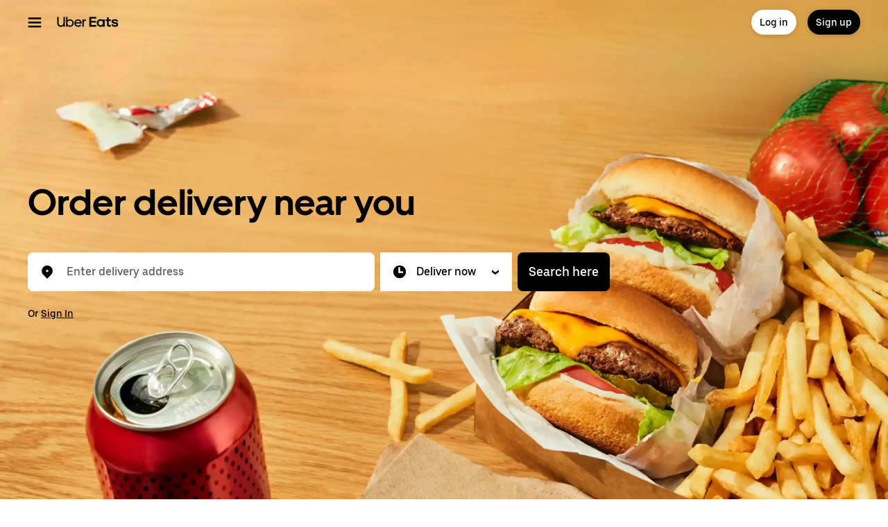

--- FILE ---
content_type: text/html; charset=utf-8
request_url: https://www.google.com/recaptcha/api2/anchor?ar=1&k=6LcP8akUAAAAAMkn2Bo434JdPoTEQpSk2lHODhi0&co=aHR0cHM6Ly93d3cudWJlcmVhdHMuY29tOjQ0Mw..&hl=en&v=cLm1zuaUXPLFw7nzKiQTH1dX&size=invisible&anchor-ms=20000&execute-ms=15000&cb=m37igakjuwek
body_size: 45235
content:
<!DOCTYPE HTML><html dir="ltr" lang="en"><head><meta http-equiv="Content-Type" content="text/html; charset=UTF-8">
<meta http-equiv="X-UA-Compatible" content="IE=edge">
<title>reCAPTCHA</title>
<style type="text/css">
/* cyrillic-ext */
@font-face {
  font-family: 'Roboto';
  font-style: normal;
  font-weight: 400;
  src: url(//fonts.gstatic.com/s/roboto/v18/KFOmCnqEu92Fr1Mu72xKKTU1Kvnz.woff2) format('woff2');
  unicode-range: U+0460-052F, U+1C80-1C8A, U+20B4, U+2DE0-2DFF, U+A640-A69F, U+FE2E-FE2F;
}
/* cyrillic */
@font-face {
  font-family: 'Roboto';
  font-style: normal;
  font-weight: 400;
  src: url(//fonts.gstatic.com/s/roboto/v18/KFOmCnqEu92Fr1Mu5mxKKTU1Kvnz.woff2) format('woff2');
  unicode-range: U+0301, U+0400-045F, U+0490-0491, U+04B0-04B1, U+2116;
}
/* greek-ext */
@font-face {
  font-family: 'Roboto';
  font-style: normal;
  font-weight: 400;
  src: url(//fonts.gstatic.com/s/roboto/v18/KFOmCnqEu92Fr1Mu7mxKKTU1Kvnz.woff2) format('woff2');
  unicode-range: U+1F00-1FFF;
}
/* greek */
@font-face {
  font-family: 'Roboto';
  font-style: normal;
  font-weight: 400;
  src: url(//fonts.gstatic.com/s/roboto/v18/KFOmCnqEu92Fr1Mu4WxKKTU1Kvnz.woff2) format('woff2');
  unicode-range: U+0370-0377, U+037A-037F, U+0384-038A, U+038C, U+038E-03A1, U+03A3-03FF;
}
/* vietnamese */
@font-face {
  font-family: 'Roboto';
  font-style: normal;
  font-weight: 400;
  src: url(//fonts.gstatic.com/s/roboto/v18/KFOmCnqEu92Fr1Mu7WxKKTU1Kvnz.woff2) format('woff2');
  unicode-range: U+0102-0103, U+0110-0111, U+0128-0129, U+0168-0169, U+01A0-01A1, U+01AF-01B0, U+0300-0301, U+0303-0304, U+0308-0309, U+0323, U+0329, U+1EA0-1EF9, U+20AB;
}
/* latin-ext */
@font-face {
  font-family: 'Roboto';
  font-style: normal;
  font-weight: 400;
  src: url(//fonts.gstatic.com/s/roboto/v18/KFOmCnqEu92Fr1Mu7GxKKTU1Kvnz.woff2) format('woff2');
  unicode-range: U+0100-02BA, U+02BD-02C5, U+02C7-02CC, U+02CE-02D7, U+02DD-02FF, U+0304, U+0308, U+0329, U+1D00-1DBF, U+1E00-1E9F, U+1EF2-1EFF, U+2020, U+20A0-20AB, U+20AD-20C0, U+2113, U+2C60-2C7F, U+A720-A7FF;
}
/* latin */
@font-face {
  font-family: 'Roboto';
  font-style: normal;
  font-weight: 400;
  src: url(//fonts.gstatic.com/s/roboto/v18/KFOmCnqEu92Fr1Mu4mxKKTU1Kg.woff2) format('woff2');
  unicode-range: U+0000-00FF, U+0131, U+0152-0153, U+02BB-02BC, U+02C6, U+02DA, U+02DC, U+0304, U+0308, U+0329, U+2000-206F, U+20AC, U+2122, U+2191, U+2193, U+2212, U+2215, U+FEFF, U+FFFD;
}
/* cyrillic-ext */
@font-face {
  font-family: 'Roboto';
  font-style: normal;
  font-weight: 500;
  src: url(//fonts.gstatic.com/s/roboto/v18/KFOlCnqEu92Fr1MmEU9fCRc4AMP6lbBP.woff2) format('woff2');
  unicode-range: U+0460-052F, U+1C80-1C8A, U+20B4, U+2DE0-2DFF, U+A640-A69F, U+FE2E-FE2F;
}
/* cyrillic */
@font-face {
  font-family: 'Roboto';
  font-style: normal;
  font-weight: 500;
  src: url(//fonts.gstatic.com/s/roboto/v18/KFOlCnqEu92Fr1MmEU9fABc4AMP6lbBP.woff2) format('woff2');
  unicode-range: U+0301, U+0400-045F, U+0490-0491, U+04B0-04B1, U+2116;
}
/* greek-ext */
@font-face {
  font-family: 'Roboto';
  font-style: normal;
  font-weight: 500;
  src: url(//fonts.gstatic.com/s/roboto/v18/KFOlCnqEu92Fr1MmEU9fCBc4AMP6lbBP.woff2) format('woff2');
  unicode-range: U+1F00-1FFF;
}
/* greek */
@font-face {
  font-family: 'Roboto';
  font-style: normal;
  font-weight: 500;
  src: url(//fonts.gstatic.com/s/roboto/v18/KFOlCnqEu92Fr1MmEU9fBxc4AMP6lbBP.woff2) format('woff2');
  unicode-range: U+0370-0377, U+037A-037F, U+0384-038A, U+038C, U+038E-03A1, U+03A3-03FF;
}
/* vietnamese */
@font-face {
  font-family: 'Roboto';
  font-style: normal;
  font-weight: 500;
  src: url(//fonts.gstatic.com/s/roboto/v18/KFOlCnqEu92Fr1MmEU9fCxc4AMP6lbBP.woff2) format('woff2');
  unicode-range: U+0102-0103, U+0110-0111, U+0128-0129, U+0168-0169, U+01A0-01A1, U+01AF-01B0, U+0300-0301, U+0303-0304, U+0308-0309, U+0323, U+0329, U+1EA0-1EF9, U+20AB;
}
/* latin-ext */
@font-face {
  font-family: 'Roboto';
  font-style: normal;
  font-weight: 500;
  src: url(//fonts.gstatic.com/s/roboto/v18/KFOlCnqEu92Fr1MmEU9fChc4AMP6lbBP.woff2) format('woff2');
  unicode-range: U+0100-02BA, U+02BD-02C5, U+02C7-02CC, U+02CE-02D7, U+02DD-02FF, U+0304, U+0308, U+0329, U+1D00-1DBF, U+1E00-1E9F, U+1EF2-1EFF, U+2020, U+20A0-20AB, U+20AD-20C0, U+2113, U+2C60-2C7F, U+A720-A7FF;
}
/* latin */
@font-face {
  font-family: 'Roboto';
  font-style: normal;
  font-weight: 500;
  src: url(//fonts.gstatic.com/s/roboto/v18/KFOlCnqEu92Fr1MmEU9fBBc4AMP6lQ.woff2) format('woff2');
  unicode-range: U+0000-00FF, U+0131, U+0152-0153, U+02BB-02BC, U+02C6, U+02DA, U+02DC, U+0304, U+0308, U+0329, U+2000-206F, U+20AC, U+2122, U+2191, U+2193, U+2212, U+2215, U+FEFF, U+FFFD;
}
/* cyrillic-ext */
@font-face {
  font-family: 'Roboto';
  font-style: normal;
  font-weight: 900;
  src: url(//fonts.gstatic.com/s/roboto/v18/KFOlCnqEu92Fr1MmYUtfCRc4AMP6lbBP.woff2) format('woff2');
  unicode-range: U+0460-052F, U+1C80-1C8A, U+20B4, U+2DE0-2DFF, U+A640-A69F, U+FE2E-FE2F;
}
/* cyrillic */
@font-face {
  font-family: 'Roboto';
  font-style: normal;
  font-weight: 900;
  src: url(//fonts.gstatic.com/s/roboto/v18/KFOlCnqEu92Fr1MmYUtfABc4AMP6lbBP.woff2) format('woff2');
  unicode-range: U+0301, U+0400-045F, U+0490-0491, U+04B0-04B1, U+2116;
}
/* greek-ext */
@font-face {
  font-family: 'Roboto';
  font-style: normal;
  font-weight: 900;
  src: url(//fonts.gstatic.com/s/roboto/v18/KFOlCnqEu92Fr1MmYUtfCBc4AMP6lbBP.woff2) format('woff2');
  unicode-range: U+1F00-1FFF;
}
/* greek */
@font-face {
  font-family: 'Roboto';
  font-style: normal;
  font-weight: 900;
  src: url(//fonts.gstatic.com/s/roboto/v18/KFOlCnqEu92Fr1MmYUtfBxc4AMP6lbBP.woff2) format('woff2');
  unicode-range: U+0370-0377, U+037A-037F, U+0384-038A, U+038C, U+038E-03A1, U+03A3-03FF;
}
/* vietnamese */
@font-face {
  font-family: 'Roboto';
  font-style: normal;
  font-weight: 900;
  src: url(//fonts.gstatic.com/s/roboto/v18/KFOlCnqEu92Fr1MmYUtfCxc4AMP6lbBP.woff2) format('woff2');
  unicode-range: U+0102-0103, U+0110-0111, U+0128-0129, U+0168-0169, U+01A0-01A1, U+01AF-01B0, U+0300-0301, U+0303-0304, U+0308-0309, U+0323, U+0329, U+1EA0-1EF9, U+20AB;
}
/* latin-ext */
@font-face {
  font-family: 'Roboto';
  font-style: normal;
  font-weight: 900;
  src: url(//fonts.gstatic.com/s/roboto/v18/KFOlCnqEu92Fr1MmYUtfChc4AMP6lbBP.woff2) format('woff2');
  unicode-range: U+0100-02BA, U+02BD-02C5, U+02C7-02CC, U+02CE-02D7, U+02DD-02FF, U+0304, U+0308, U+0329, U+1D00-1DBF, U+1E00-1E9F, U+1EF2-1EFF, U+2020, U+20A0-20AB, U+20AD-20C0, U+2113, U+2C60-2C7F, U+A720-A7FF;
}
/* latin */
@font-face {
  font-family: 'Roboto';
  font-style: normal;
  font-weight: 900;
  src: url(//fonts.gstatic.com/s/roboto/v18/KFOlCnqEu92Fr1MmYUtfBBc4AMP6lQ.woff2) format('woff2');
  unicode-range: U+0000-00FF, U+0131, U+0152-0153, U+02BB-02BC, U+02C6, U+02DA, U+02DC, U+0304, U+0308, U+0329, U+2000-206F, U+20AC, U+2122, U+2191, U+2193, U+2212, U+2215, U+FEFF, U+FFFD;
}

</style>
<link rel="stylesheet" type="text/css" href="https://www.gstatic.com/recaptcha/releases/cLm1zuaUXPLFw7nzKiQTH1dX/styles__ltr.css">
<script nonce="jE4tapI3Y5ipV6_Itvgvlg" type="text/javascript">window['__recaptcha_api'] = 'https://www.google.com/recaptcha/api2/';</script>
<script type="text/javascript" src="https://www.gstatic.com/recaptcha/releases/cLm1zuaUXPLFw7nzKiQTH1dX/recaptcha__en.js" nonce="jE4tapI3Y5ipV6_Itvgvlg">
      
    </script></head>
<body><div id="rc-anchor-alert" class="rc-anchor-alert"></div>
<input type="hidden" id="recaptcha-token" value="[base64]">
<script type="text/javascript" nonce="jE4tapI3Y5ipV6_Itvgvlg">
      recaptcha.anchor.Main.init("[\x22ainput\x22,[\x22bgdata\x22,\x22\x22,\[base64]/[base64]/[base64]/[base64]/[base64]/KHEoSCw0MjUsSC5UKSxpZShILGwpKTpxKEgsNDI1LGwpLEgpKSw0MjUpLFcpLEgpKX0sRUk9ZnVuY3Rpb24obCxDLEgsVyl7dHJ5e1c9bFsoKEN8MCkrMiklM10sbFtDXT0obFtDXXwwKS0obFsoKEN8MCkrMSklM118MCktKFd8MCleKEM9PTE/[base64]/[base64]/[base64]/[base64]/[base64]/[base64]/[base64]/[base64]/[base64]/[base64]/[base64]\\u003d\\u003d\x22,\[base64]\\u003d\x22,\[base64]/Dl8O3w4UXZsOfw4jCjFPDscOYGMKQdMOswqHDkUfCqcK2XsOdw4PDlhdfw71/bMOUwrDDtVovwpMCwrjCjmPDhDwEw6fCsnfDkTsMDsKgBhPCuXtGO8KZH0wSGMKOHsKkVgfCqi/Dl8OTdHhGw7lVwoUHF8KCw4PCtMKNQH/CkMObw5c4w68lwrNSRRrClcO5wr4Xwp/[base64]/CvXvCpXbCsMOrFwfCqMKGe0/Du8OFLsKTR8KgCsOkwpLDpA/[base64]/[base64]/w5UPwr9zwrfCqcKlw7FiSwF4FsOfSgUSwoIpVcK/DCHCpsOnw6NCwpPDvMOvbsKjwpHCn1bChFlnwqfDlsOxwpjDi3zDnsOBwq/[base64]/w5DCmRw7KMOuWsOgNjzCmEzDkz8ySgo5wq0Ew6UPw6ZNw6RGw6bCkMKDWsKPwrvDrjx6w54Ywq3DhRskwp1vw7fCsMOTBDTCvUZkEcOxwqVLw646w43CgELDg8KCw5skOGskwp4Pw68lwpcwLScSwp/Du8OcCsOkw6fDqHsBw7tmezhXwpXCmcKmw6ARw57DsSxUwpHDkCgjRMOPUsKJw4zCmkofwonCrRlMMHXCvWJQw5oewrPDiA5jwqo1PwzClcKQwoHCu27DvMOawrUBb8KYVMK0TzEZwozCow/[base64]/CkMKdVkYUw6hSwrdYD8K1cn1Sw5vCiMKcw443wo7Ci3TDgsO0GzgQeRI7w74TUsKdw6TDvDgVw5XCjQkgeRXDj8O5w4fCgsO/wqoBwofDuAVpwoDCmsO6HsKJwpAzwrXDpBXDi8OjFAFXOMKlwpUySEUiw6IpE3c0FcOLLMOtw7LDvcOlJgMVBRsPBsKrw4Vtwo5qGCTCuTYGw7/Dt3A6w6wxw77CuGk+QVfCrcOyw6heOcOewojDs13DrsOBwpnDicORZcOcw4DCgkwWwrxsYcKfw4/DrcO2MU4pw7LDnFTCucO9NwLDusOdwoXDssKEwrfDiRDDrcKKw6TCqkg4NWEgbm9OJsKjH0k2VihUAjXCkwXDq0Vyw6TDoQEWL8OUw6YzwobCpyPDuwfDhsKZwpdudkV1bMKLb0PCv8KOGTnCjMKGwo1owq93P8Kpw6s7A8OxNHVdSsKWw4bDhR9NwqjCpy3DgUXCiV/DusOiwrdCw5zCni/DgCoZw60+wrzCvMOTw7cPbwnDncKKbCBvTWZFwoltPFDCisOiRcOCM2BTwpdfwr9xMMOJRcOTwoXDrMKsw6PDrAIGQcKKNVPCtkQPPSUJwrRkaSoqQMKPPUtsY3gTWk1YaAQRMcOTFgVXwofCuU/DjMKfw48Aw6DDnBfDulhtZcONw6/[base64]/DrmbDtn93dRDDtyIkDsKCwpvDl8O/c0XCtVROwow5w5wVwpnCihskeV/DlsO9woQjwpTDn8KjwoRSQVU8w5LDscOBw4jDt8OFwrZMXsKZw73CrMOxFsOBdMObFxEMfsOmw73DkyIcwpTCoXoRw44Zw5XDrR5mVcKrPMK1asOPX8O1w5UzCcOdDArDsMO2EcOnw5YEeBnDl8Klw7zDgybDqHAmX11JM3wFwrrDpxrDlxXDhcOzKTbDmAfDqX/[base64]/CrmzCoWLCsBrDl8Odw5pywoFDw6FjQijCpGrDqQvDp8OXViQZecOeW2QxXELCon8WI3PCjkBHXsO4w4cDWWcpaG3CoMOELBVkwo7DiCDDosKaw4oUFlHDh8OvA1PCpWVFcsKwFjM3w4DDlG/DhcKyw5d3w68TLcOXcH/CqMKqw5tsWADDmMKIbVfClMKdXcO1wrLCihljwqnCk0YFw4YwC8OLHXfClWjDmQ7CsMOIFsKNwqt2TcKVacOfJsOScsKxeVvCoGV6VsK5UsO4VA93w53DgsOewronA8OPYXjDt8O3w6bCsl0wL8KswqtDw5Mpw6/[base64]/Cq8OBwrTDoMKYPU/DrsKBwro7w4bDpMKkw5/DpzpRLDQMw4huw6ooAwbDmzMlw5HChcOqOh8eGMK5wqLCqXUvwqJ7XsOpwrERR2/CtFjDiMOTb8KXVEw7IsKJwrwgwr3CmgFZFX8EXj9Gwq/DrXc5woYWwptoYWHDuMOJw5jCsTwAOcK7HcKPw7YGN18dwrstJcOcXsKZRSt/GQjCrcKiwqPCsMOAIcO+w6nDkQ1nwpXCvsKcQsKsw4xNwoPCnUU6woHClsKgSMO8O8OJw67CuMKrRsOOw7QYwrvDjMKjPms6wrzCkzxJw6h8bFpbwrTCqS3ChljCvsOlQQzDhcOaakQ0cg8vwr8YKjU+YcOXQXl6F3QaJwNnPsKEPcO/CcKaO8K1wrBpH8OIJMO2LmrDp8OkLR3CtBrDhMO2V8OjQmZaEcO4bQrCqsOXasOkw4FybsO4NkjCnVQMb8KNwp7DsGPDm8KBLgAKHVPCpTtVwpc1YsK1w6TDkj91wrg0wpTDkAzCkl7CuFzDhsKtwpkUH8KfA8Khw45MwpzDvT/[base64]/[base64]/w6/[base64]/IsOfIlBnahfDoihowoEfw7zDuT/DtGwHwrDDq8KIf8ObbsKwwqjDqMOgw4JaIMOdcsKiIXLDsz/DhkIyBSXCq8OAwqIlcUVRw57Dr1cYcjzDnnMVOcKpfl1dw4HCrxfCvFcNw6Jqwq9yQDTDmsK/[base64]/[base64]/ClMKDwrzCk8KlCcONwrXDo8Odcz3DnnDDkC7DncOKPMOwwoTDuMOiw5/DrMKlXg1Mwr1PwrrDkUxKw6fCusOKw74Ow6FRwr/CncKAeQTDumHDuMO/wqM1w7AwScKSw5nDgRDDrsKAw6fDusO6YgLDtMOXw7/DqR/[base64]/w6k2wrjDvcK9wpIwY8Kow5Nxw618eB4Gw6dpPWA7w7nDrwPDucKUEMKdM8OQGWERDg4vwqnCnsO0wp49B8Knwrcnw7tKw4zCrsOdSzFzBAPCosONw6HDknHDpsOUE8K4LsOGAhfCiMKdPMOBEsKIGlnDpTV4KgHCpsKeLcO6w4bDtMKDA8OAw6clw6ohwprDjCN/eTLDrG7CrAxuEcOjKMKKUsOebsKjL8K4wr05w4zDjybCvMO7bMOkw6XCu1zCj8OAw65TTHYewpoowrrCg17CnhnDuGUvS8OuQsOlw7YFWsKDw4NjShbDtUZAwozDhSnDvmZKSjHDoMO7LsO5G8OfwooYw5MtScOAPWpUw53Du8KJw6/[base64]/PsOjw5nDjQsDwrDDkMOAw4nDosKCwpxyw4fCt1rDmx3Co8OJwrfCv8OiwpHCvsOXwo7CnsKYRHw/E8KPw4pAwqsPYVLCp3vCkcKUwqvDhsOhdsK6wpPChsOXKWcHawUMfMK+ZcOAw7XDn0jCiR0BwrXCpsKawprDqwrDpnjDgELDsXHCnE0jw4Yqwp0Fw6tVwrnDuTsVw4hTwojCmsOPK8KJwokOcsKnw7TDsk/Cvk1GYnlVNsOmZRfCjcK/wpEhUzbCkMKFLcOsOQhzwpFWcHZnZyg0wrBZcGc5w4Itw5dZBsOjw651WcO0woDCkV9ZdcKgwq7CkMOTT8O0J8O8Zg7DgMKhwqwfw4tYwqNde8OBw7lbw6TCuMK2P8KhFmTCssKvwpPDgsOGXMOqGMKcw7RNwpk9ZkQ3wp/Dp8O0wrLCuh/DjsOAw4ZYw4zCrV7DmQUsJ8Otw7DCizkKBjDCl0AnRcOpPMO5WsK4SETCp09YwoPDvsO3EG7DvGwddMOHHMK1wpkRdHvCoy1JwqTCgDIEwq7DgAkqCcK/SMO5QH7CtcOFwpDDpz3Dny0oBcKsw7zDnsOyBQfCicKSfcOEw60mWVPDnnZzw5XDrm86w49nwrBQwpDCtMK4w7nCng05wpbDiCUORsK0IQ4iUMO+HVB+wo8Dw5w6BB3DrXLDlMOAw54cw7fDvMKXw6Ryw7U1w5xWwqPDs8O4M8O/[base64]/[base64]/[base64]/CicKqH8O6KcOWw6tnSGrChR3ChHF8wo5wPMKuw6/DtsObBcKgRl3DkcKAGsO7KMK9M3fCncOJw6PCjzrDvyRNwqgMOcKswqJOwrLCtsKtBkPCicK/[base64]/CmMO1wqfDuMOJHnjDsGI9w7TDgB44S8OWP3AbR2vDjgLCijB7w74lI35LwplqRMOjfRdHw57DkgTDuMOow4NKw47DhMOPwr/CvRkINMKiwrbCsMK8JcKWbgDCqhrDkzHCp8OeZ8O3w4c/wrjDvUApwrRtw7rCmGYcw7/Dm0XDr8Oxwp7DrcK3cMKQVH94w4/DoTx/[base64]/CkwfCr8OPOsOpEDbCn8KKwpoAwr4CwovDmnkHwpLCkxDCnsKjwqhsASB0w6wIwprDocONWhrDhCzDsMKfaMOaTUlVwrPCuhHCiioddsKnw6JdZsKrJw49wrlPZsOkQMOoc8OzCxFlwqh4w7bDl8OawpbCmcO4w7R7wpzDicK8HcONQcOnCX/[base64]/Cnzk5JVLChcKgWVBhwpHDq1Ruw7BFDcKRHsKTa8O6SQUsI8Opw6zCom5mw78eGsO/[base64]/[base64]/Dh2nCkMOgwo/CjcKWwonDksOETFZDNQEbKkB6AGbDqcORwocTw4hePsKlfcOXw5jCrcOOQsO8wrTCqnwOBMOAXkTCp2UIw6nDjT3Cs1YTTcOHw5oPw5HCnU17BUHDicKpw6smDsKew5/DhsOAVcOGwr0HYCTChUvDh0JQw6HChGBgTsKoI3jDtiFEw4x7d8KlNsKpMcOQV0sHwqwUw5xuw6cGw4Rtw5PDryk7MVhkJsKDw5ZOK8Oawo7DgsKjIMKtw77CvE5mBMOEVsKXaWTCgRhywqZ5w5TChjl0UBgRw5fCpWF/woNfLsKcAsKgRns/[base64]/KsOmwpYHC8OPfhTCm8KCW2DDszU2dGdmK37CosKCwqI+LQDCt8KXOWrDsQHCgsKkw4Z9MMO/wqnCn8KrQMORAWPDpcK5wrEvw5rCsMK9w5XCgVzCvV1twp1WwoZiw4/DmMKXwq3DgcKae8KtMsKvw5cKwoDCrcKwwqN4wr/DvjVEYcKqO8OeNk/[base64]/w6Mjw4zCmcKJCcKufSDDusO3NsO7OWTCvsKqKCDDvHBkQ0DDmgnCu28obcOwO8Kcw77Dh8KUZMKIwqQZwq8uSG0ewqE/w4fCpcOFI8OYw5owwocgY8KOwrrCgsOowrQCCsKvw6pTwrvChm/CkcOdw7jCncKmw6ZMBcKgWsOXwo7DvxvCisKSwoA9PikvdgzCmcKYVF0XKsObBjLDkcKyw6HDk0FWw7HDiQbDiW7CnjcWHsKewqzDrXJ7wrrDkBxGwq/ClFnCuMKyengXwozCh8Kiw7PDkgXCgsOpEsKNchwZTSEBUMK7wrzCkWIBWxnDiMKIwoPDmsKgYMOYw4pebzTCm8OdZA8dwrrCtcOhw417w5A/w6/CvsKiX3MVWsOLOMOJwo7Ci8OpBcOPw7wkC8OPwqLDqgoERMOMQsOBO8OWEMO7IQbDp8O3XntxZEcXwq0VKUBge8KjwoRLJRAbwppLw63CiwrCtVQJwr05ehrCrsOuwrQhI8Olw4t1wrHDrA7CgDN8KG/CicKsHsOdGnPCqFLDqTMgwq/CmE5bFMKewoFCUBnDsMONwqjDnMOmw5XCrMOPdcOQJMK+SMOHNMONwq54V8Kib28wwr/DhnzCqMKXXsOww5YTUMOAbMOnw5lhw7UFwqXCgsKsWifDhxXCkBw7wrXClErCtsOJUMOAwpI7YMOrIixqwo1NXMOsIgY0exlbwp/CucKMw43DvVhxBcKiwqsQHVbDlEMbcMOGKMK4w49AwqNbw6lpwpTDjMK4FMOfasK5wr/[base64]/[base64]/DlcOzw6bDlcKnQALDljgOe1dRBToowo1MwqkCw4pQw4ljWSLClhLDgsKsw54lwr56w6/Cvmwmw6TCkxXDm8Kow4zChlTDhDvDtcKfHxoaJsOjw5ckwoXCmcOVw4wWw7xgwpZyRsORw6jDvsOVCifCrMOpwqtow5/DmwZbw7/ClcKEMgVnXgvCnRB3YcOXc1PDp8KSwozDgTfCo8O0w5LCj8Oywro2c8KGS8KmAcObwobDhEFOwrgcwqfCj0EACcOAR8KQY3LCnF0CNsK3wo/DqsOVKA8oLR7CqmjChlbCtmYcF8K4RMOde1XCrj7DhSTDi2HDusOBWcO8wpzCk8OTwqp8PhPDncOyH8OzwqnCk8OrPcKHYXFMQGTDt8O9HcOXOlcKw5xuw7/[base64]/DoSYWDcOOwqh3woFRW8OlbMK6wpnDhW8ZdAF+a27CiF7ClSvDgsODwpvCnsKNE8KSXHZsw53CmxQWCcOhwrXChG13I2PCslNqwr9GVcKzXxnCgsKpAcKHNCNEd1AAY8OxVDTCrcKqwrR9K1Yrw4LCiU9bwpvDh8OXUjNObx5zw7BTwq/Ci8Olw4HClRDDk8OgCsOAwr/CoyTDn1LCthlfTMOxSjDDqcK8YcOJwq5awqfDgRfCtcK5wpc9w6U/wrjCr20nbsKwFC4Bw7BmwoQGwoHCkBAsM8Kdw6JFw6nDl8Ohw6vCpiwnB2bDicKMwqEfw6HCknFRW8O9J8Kyw5pTwq4JYQ3DrMOawqnDvmNaw5zCn1kow6rDlUYQwqbDnl9Qwp94ag/Cs1vCmMKYwo3CmcOEw6pWw4DCnMK6Ul/DmcOXScKhwrJZw600w4/[base64]/DrH0cdBk8wqwgeSvDs8Kbw4Yqw6wjw5Ibwq7DgMKlMgEkw6Bww4XDsWfDnMKDO8OoAsOjwp3DhcKcZV07wo80V3MlIMKKw5jCuRDDjMKUwq8DasKlFD8yw7LDvXjDhhXCr0LCo8OMwplzf8K+wrrDsMKWQ8KKwqtpw5LCvGLDlsK/cMKrwpVyw4ZPf0QBwqzCjsOYVxNLwpNNw7DCjUlsw7UiKB8xw40hw5zDrMOtHkEvb1XDq8ObwpdxXcKgwqTDp8O0BsKTQsOSTsKQBTbCr8KZwr/DtcOONzYkYwjCklwiwqPDogjCl8KmMMKTBsK8axpNNMKXwofDssOTw5dTBsO6dMK2e8OHEsOOwrpIwrlXw4DCplYawrLDv39xwrvCuzFuw7HDoW5gf0ZzasKvw4c4NMKxDcOkQMOZGsOdam0mwoR/VT7DgsO+wrXDlEDCtxYywqdDd8OTO8KTwozDnG5Ae8O4wp7CtxlCw5PCh8Okwp5dw4/ChsKxV2/[base64]/egErTEXDviMzw6DClnErNMKOCsOew77CkknDo004wo4uEcOACmhWwrt7WX7DtcKxw6hHwq1XXXTDhHwwXcKiw6FAPsOzGkzDq8KmwqPCrgrDucODwr98w5NreMOFbsKUwo7Dn8K3eE3CmsOvwpLCq8OQBTXCjkfDuSl6woc/wq3Co8OhaEXCiALCt8OvIijCh8ORwoxaLcOnw50Ew4EcRDUhTcKwKU/ClMOEw4hSw7/Cp8KOw5woA1jDnVjCtgVww7wiw7AfLFkcw55RchHDnA8/w5LDg8KTSitYwpd/w5Ypwp7DkA3CiCLDl8OJw7LDh8K+ISRsUMKbwq/DrSnDvRQ4JsO/HcOqw7UZPsOkwr/Ct8Kewr7CtMOBAQt4S0zDlFTClMOQwovCsycuw5vCpsOGCVbCqsK1W8KrZMO5wq3CiifCsh9zSXHCqGlGworCnCo9aMKtEMKgcVnDjQXCp3UWRsOfLcOmwp/[base64]/Chj7CnMK6LFbCjcKTwoZTPsOKwrrChsONw4DDnsOiwr7CpWvCsWfDlcOebHfCm8ONfTfDnMOtw73Dt0HCmcOSGC/CuMOIQ8KGwq/Dk1TDshsEw705Gz3CucOvMcKITcOdZ8OhXsKFwokESXjCilnDs8KXKsOJwqvDq1TDj04Cw5zCu8OqwrTCkcKwFBrCjcOLw4kyCEbCpsKSIA9sFVvChcKzdjtNY8KLNsOBdcK9w5vDtMOSU8OFIMOyw54ADg/ChsO1wo3Cg8Ogw7oiwqTCghhnJsOfAxTCh8OKXzYJwpZNwr0LLsK7w749w5BcwpbDnGfDlcK5bMKjwoxIwp1Lw47Cih8Dw4jDg1zCnsOBw6RzQCVww7zDpm1YwqVAYsO/[base64]/[base64]/Doj/DucKMaRnDt8OaMcOBw4nDiMOhJsO/EsONRFrCvcO3FA5Pw5pncsKEMsO9wqbDvzwZG0nDlw0Hw6lxw5clSQ0TO8OAYcKiwq4Hw7siw7kLcsKtwqZswoBqbsKFVsOAwrIQwo/DpcOACFdQPTvDgcOawprDksKyw5HDm8KewrxqLnTDosK5IMOOw6zCkR5Le8O9w79PPEXCi8OywqLDnj/DvMKqFjDDnRDCinFqWcOpJzzDtMKew5c3wrnDqGAMFSoaKMOywpE2UMKww5c0UEXCp8KXXxXClsOIw4AKwonDl8KHwqkOd3V1w6/[base64]/Cql5rw7vDlMK9NTgtwr7ChjDDtRvCo8OWw7zDvkodw7xWwobCpsKKFsK+VsO9QlJ9fSw5esK6woI+w7VYYlYEE8O5clRTBgfDqGROV8OeEzcaNcO1NyrCmC3Cj3JnwpV5w4zCksK+w7wDw6HCsGFPEkBXwonCv8OYw5TCinvCkT/DosOmwohvw4TCkl9NwojCiFzDgMO7w7fCjkRGwqF2wqJXw6LCgVnDvGnCjFDDiMKydknCtsK9w5vDklwnwpRycMKCwrpqDMK/csOSw6XChsOMKyzDq8KYw75pw7Fiw5zCjy9LdVzDtsObwqjCnxZrecKSwr3CjsKXSDXDvMOlw5ttU8Ouw78JLsKrw7kXPsKvcS3CuMKvYMKdNk3DvUM7wrwjZ1HCo8KowrfClcO4wrTDo8OBcGwSw5/CjMKJw4ZoaGbDv8K1QmPDjMOwc2LDocKGw7IMasOub8KqwrN8QSrDhcOuw53Cpw7DisOAwovCvy3DssKUw4IHa3VXWF4Iwq3DmsOTRQ/Coy8gV8Ovw4JVw70Jw6FMIXTDncO9R1DClMKtOcOjwqzDkRhkw6/CjlJJwp8+wr/DrwjDnsOMwqVGOcKywobDv8O5w6bCtsKZwq4BJ1/DkHlVMcOSwpnCusKrw5PDosOZw7DDjcK2cMOPeGDDr8KmwogxI2BeHsKVIFHCkMK9wrbCpcO3LMK1wqXDozLDvsKiwoHCg1JGw4TDm8KHZ8Oba8ODfHphSsKYbT9SFSjCom10w6Bcfxx/[base64]/[base64]/DtsKHw6JUw4wjcW0/WMO/Kix3bsOwwqfCi8O6X8OqUsKtw7TCh8KqPMOOB8Kjw4gTwpE+wpzCgMKyw5g7wpxOw4XDm8KDAcKqa8K5XxzDpMKSw4IvJx/CisO9Gm/[base64]/DosKyFcKgdS4FwqbDnCY4w4nCiiLDhcK7w58wUFrCoMKwSsObLcOMLsK7BDBVw7EowpbChh7CncKfMi3CsMOzwr7Cg8KTdsKCLkNjSMKQw5TCpQ4HdRNRwo/DisK5HsOKFAYkIcKqwq7DpMKmw6kSw7rDicKZIwfDvVolZgN+J8OrwqxFw5/DuwHDu8K1FcO5RcOuAnhBwoQDWSRsQl0Nwp1vw57Ds8KmA8KiwrvDiF3CqsOAMsKAw4VAwpIaw5YDLx5KTljDpztzIcKPwqlrNTrDhsOzJUlrw7JlScONNMK3WjEawrAMEsKGwpXCgcKEXEzClsOrVC8Yw5MFQzt/UsK8wqTCiUt5bcORw7fCt8OHwqrDuBDCk8O6w5/[base64]/CjUjDjCc5w5NYAxzCk8OJw7XDvsOdwr5rHMOMAMOGGMOTf8KTwos2w54QE8O7wp0Awp3DnkAPPMOtfsO6XcKJUAbCpMKIOkLCvcKtwrjDslzCglBzRMOUwqXDhjkicl9pwoTCqMKPw5wYw5FBwoPCvAJrwo3Ds8OHwoA0Nk/[base64]/DtDPCscKJw4VIwoHDowtpJHEZJwhLw54+w4zCtR/CjwzDmk5+w6kzA0QxETPDtsOlMMOMw4AJMgZXVE/DncK/YXxnRRAaQMOUEsKiMC1cdybCrcOjfcKOL19XSSZ2egE0wr3CiDFSK8Kfwr/CqQ/[base64]/[base64]/DtcOGwr3CjsK9RsKBw4bCksKww67DlDwVGcK3W8OgGAoyfMOiQwHDkDrDuMKLfcKWZsKOwrrClMK9DC7CjMO7wp7Cvzpiw5HCl1J1bMOdRghtwrjDnCnDm8KNw5XCqsOcw6gONcOjw7nCi8KQOcOewrgAwo/DjsK0woDCvcKnTR0BwpAzL3TDvgPCqVjCkmPDhBvCrsKGYwkKw7nCjk/DlkALdgPCisOtNMOiwr7CqMK2PcOTw6jDusOxw5RGWmYQcWA2YxAowonDu8OgwpHCrUIhBTVEw5HCujw3W8OKehk/fMO5elspZ3PCn8OPwoFSO3bCsjXDnXXCkMKNaMOhw6hIX8OBw6XCpWfDlzfDpgHDscKsUU4mwp90wqPCj1nDlSAgw5tLCCktY8KcMcOpw5LCscOAfF/[base64]/CjEkTZD0zPG5xwrXCmcKoBcOywrTCncKuBSkFIxxpFkHDuy3ChsOtTXDClsOFGsK3VsO/wplZw58UwpPDvUF/JMKawootC8KDw7vCt8OwTcOfTzzDs8O/djXDhcO6QcKPwpXCk3zCssKWw7vDiGLCtTbCiW3DsQ8zwrwpw4gaSsKiwqMZa1N0wpnDtnHDncKQYsOtGFzDgMO8w7/DvHdew7oXJMKuw7Vsw5h/asKMfsOlwpl/GmoIEsOBw5lZYcK4w5TCuMO6N8KlBcOiwrbCmkwwHiIMwphxWX7DtyjDpD0Pwq7CollMJ8KAw4bDicOEw4Fbw6XCgRJWLMKcDMOAw71Mwq/[base64]/[base64]/CnMOKe8Kzwq9rwofCocKKIl3Cv8OpcHtswqJQWzjDqwvDvwjDn33Dq0NwwqsIw5dRw4VNw7Ftw4fDt8OMEMK4TsK4w5rDmMOJwrssOMOgTV/CtcKGw4/DqsK5wrsLE1DCrGDCrsO/Pisgw5HDpsKFTCXCqBbCtC9Hw7PDvcOqUBZKQGAzwoQAw5vCqyEsw6FbdMO/wrw5w4kyw7jCtAp/[base64]/CkMO9w4zDi8OPwpzDkzfDhcKyXEPCnMOaw4nDrMKTw6xqDkUpw5dGPcK8wrZjw7EQLsKZMynDjMK+w5HDiMOOwojDnDtzw749e8OOwqPDvW/DjcOcEMO4w6Nuw549w6F1wogba1PDnFQrwpgsK8O6w6JmGsKWasOaLBd5w4LCsirCrk/DhXjDnGTChULDjV8yeCTChHPDjBFFCsOQwoUIw4xZwoMiwpFWw6Y+bcOaey/[base64]/CgcOfw4fDosObwrpPVcOBVGYLe8KUQ3NZFBAgw5LDiX8+w7NZw50Uw4XDuy0Uw4fCsAhrwr95wo4iembDosO0wq5xw7tTHAxBw7R8w4zCg8KzMjhjIFfDpRrCocKewr7DrwcCw5cbw4HCsjzDn8KXw5TCuH9vwohtw4AGQcKKwoDDmiHDnVEcd3tQwp/[base64]/DksOhCUduwo3CgUMGBMKWS8OowozCh8OPw6LDlkLCnMKZDkthwpnCuk/DuVDCr2zCqMKqw4Ibw5fCq8OXwq8KOW1yWcKgQhNUwpfCpx8tNRR+Q8OPUsOxwpTDpSczwpjDlCNvw6HCnMOjwoNewqbCmGrChmzCkMKNT8KGAcOPw7Q5wpZ0wqvCrsOfSkJzXTrCkMKkw7AEw53CoCQyw7o/[base64]/[base64]/GsORw7PCmyjCpS/[base64]/Cgh7CkGXDhkRdb8Kmwr7DoRJhCH59ZxkkemVpwo5bPAjDg37DnsKLw5XCmE8wbGzDozYEAmTCisKhw4okRMKpfWMPwqBrVXBlw7/Dv8Kaw7rCqT9XwplSbBUgwqhAwp7Cvm1Ywr5JGMKPw57Cn8Oyw7tkw4QWN8KYwpvDtcKLZsO3w4TDpCLDtyDDmMKZw43DhzRvbDBmw5jDshTDrsKMC3vCrycSwqbDsRrCgBkWw5J0wr/DnMO/[base64]/CsO3w57Cim5zwpNsGMKARcOcwrkIScKtecOoRD5dwo9rURAbDcOowoXCnDHDthkKwqvDv8KpOsOhwoHDh3bCrMK5eMO4NQRTE8KufxtJwpsuwrY5w4BLw6k/w5ZVZ8O4wq00w7bDn8OiwrsmwrbDoFoHbsOiK8OPJcKxw73DtE8JYsKcMcKyYXHCj1PDjl7DsFQwZU/CvGk1w5TDkXDCiXA5dcKQw5nDl8Onw5/CoyRJKcO0NCg6w4BEwq7DlS/DsMKAw7Qtw5PDr8OhYMOzNcKIRsKmasOWwpAGV8OfFDgyR8OBw4nCncO+wqLCgcKnw5PCncKBCkRhOUTChcOtN3FKeixgWi1aw4XCr8KSPw3Cu8OHOGfCsXFxwr4Cw5/[base64]/[base64]/w51Aw7R1fCdUOSLDgsOjdw7CqVcvw4HDrcKtw67Dk2LDl3vDg8KXw5g4w5/DpGptDsOPwrU5wpzCu0jDiT3DiMK0wrLDmBrCl8Ohwq7DrG7DjcOFwoDCnsKXwqXCq14sWMOiw4oZw6PCl8O+XmHCtMOWb1jDkiLDgRICw63DqQTDiEnCrMOMGG/[base64]/CkMKmP8OcdMKhb8KIwonDvsO0wrs0A8ODA2Fxw6TCsMKAc3h9BmBHXkt8w7HCu1IuQwY5TCbDtS/DkAfDrlFMwpzDjTNTw5PCoRPDh8Kfw7kYbCoYHMKlL2rDt8KuwoACZxXChG0Jw5nCjsKBfsOofwTDghMOw5cmwopkDsOmIsOIw4/ClcOXwr1WAidGUm/[base64]/[base64]/[base64]/[base64]/DqsKMFsKUworDkFjCscOKfyrDu8KnKwVQw6YgUsORGcKMO8OYZcKwwqzDi31LwoFdwrsjwqNmwpjCnsKmwqbDq2LDsH7DnTYUZcKbZ8Ocwq8+w77DhxLCo8OXW8ONw4EhWTc/wpUDwrEjMsKpw4ExZiQ0w7vCh0MTTsOJWHbCgAZbwrs5bjHDuMKMSsKTw6rDgGM/w5nCg8KqWzTCk2paw7c5NsK+Q8KHbDFQW8KHw6TCrMKPYSg1PEwzwqbDpxjCsW/DrMOIShQhHMOTEMKrwolBIcK3w53CoCzCi1PCjBXDmmABwos3Z3drwr/CiMO3UUHCvcOmw4TCl1Zfwq8Qw5fDjgfCicKOK8K/w7HDhMK7w6/CgVvDssOqwrxpRAQ\\u003d\x22],null,[\x22conf\x22,null,\x226LcP8akUAAAAAMkn2Bo434JdPoTEQpSk2lHODhi0\x22,0,null,null,null,1,[21,125,63,73,95,87,41,43,42,83,102,105,109,121],[5339200,472],0,null,null,null,null,0,null,0,null,700,1,null,0,\x22CvkBEg8I8ajhFRgAOgZUOU5CNWISDwjmjuIVGAA6BlFCb29IYxIPCJrO4xUYAToGcWNKRTNkEg8I8M3jFRgBOgZmSVZJaGISDwjiyqA3GAE6BmdMTkNIYxIPCN6/tzcYADoGZWF6dTZkEg8I2NKBMhgAOgZBcTc3dmYSDgi45ZQyGAE6BVFCT0QwEg8I0tuVNxgAOgZmZmFXQWUSDwiV2JQyGAA6BlBxNjBuZBIPCMXziDcYADoGYVhvaWFjEg8IjcqGMhgBOgZPd040dGYSDgiK/Yg3GAA6BU1mSUk0GhwIAxIYHRG78OQ3DrceDv++pQYZxJ0JGZzijAIZ\x22,0,0,null,null,1,null,0,0],\x22https://www.ubereats.com:443\x22,null,[3,1,1],null,null,null,1,3600,[\x22https://www.google.com/intl/en/policies/privacy/\x22,\x22https://www.google.com/intl/en/policies/terms/\x22],\x22lo6cF5OLSQEjImEs1Si5yQFbJwH7yvPuaQ/63Fxd40I\\u003d\x22,1,0,null,1,1762372166492,0,0,[129],null,[227,161,63],\x22RC-dc8roBWA1LmXqQ\x22,null,null,null,null,null,\x220dAFcWeA6bJ3Z2vn3KjfjEYK5xJq65OF-Iz_nJUu894G2SEnIzflcDFBPO0L0rKj-9y3rlMz3nGcwv7HDMV5_AWV0_HYZe-rnUVQ\x22,1762454966302]");
    </script></body></html>

--- FILE ---
content_type: application/javascript
request_url: https://www.ubereats.com/_static/client-60371-52890100cd9501ad.js
body_size: 12219
content:
(self.webpackChunkFusion=self.webpackChunkFusion||[]).push([[22224,60371],{32:(e,t,r)=>{e.exports=r.p+"88d55f7112efe55f.webp"},599:(e,t,r)=>{"use strict";r.d(t,{A:()=>o});var n=r(96235),i=r(40014);function o(e){let{children:t}=e;return(0,i.FD)(n.mg,{children:[(0,i.Y)("meta",{name:"description",content:t},"description"),(0,i.Y)("meta",{property:"og:description",content:t},"og:description"),(0,i.Y)("meta",{name:"twitter:description",content:t},"twitter:description")]})}},5484:(e,t,r)=>{"use strict";r.d(t,{A:()=>d});var n=r(90417),i=r(48674),o=r(89916),a=r(51894),l=r(76801);const s="200";function d(e){const{hasNavigated:t}=(0,n.useContext)(o.F),r=(0,n.useRef)(!1),d=(0,n.useContext)(i.E1),c=(0,i.Am)(a.n).from(d);(0,l.A)("trackingId",e.trackingId),(0,l.A)("additionalMeta",e.additionalMeta),(0,l.A)("status",e.isContentRendered?s:e.status),(0,n.useEffect)((function(){t||r.current||!e.isContentRendered||(r.current=!0,c.mark("mainContentRendered"))}),[t,e.isContentRendered,c])}},5809:(e,t,r)=>{"use strict";r.d(t,{A:()=>_});var n=r(96235),i=r(86105),o=r(8474),a=r(99367),l=r(599),s=r(93932),d=r(5204),c=r(89661),u=r(74225),h=r(24727),p=r(12741),m=r(47577);var g=r(69909),y=r(71993),f=r(40014);const _=()=>{const e=(0,i.zy)(),t="postmates"===(0,d.A)(),r=(0,g.A)("runtime_environment"),_=t&&r!==y.O.PRODUCTION,Y=t?c.Zf:void 0,v=function(e,t){const r=(0,p.A)("getHomeMetaV1"),n=(0,u.useQueryClient)(),i=(0,h.n)("getHomeMetaV1",e),o=(0,u.useQuery)({queryKey:i,queryFn:e=>{let{queryKey:t}=e;return r.request("getHomeMetaV1",t[1])},...t?.queryObserverOptions}),a=Boolean(t.queryObserverOptions?.enabled??!0);return(0,m.A)((()=>!o.isFetched&&a?n.prefetchQuery({queryKey:i,queryFn:e=>{let{queryKey:t}=e;return r.request("getHomeMetaV1",t[1])}}):null),[o,r,i,n,a],t.preparedId,(0,u.hashQueryKey)(i)),o}(void 0,{preparedId:"home-meta"});return v.data?(0,f.FD)(f.FK,{children:[(0,f.Y)(a.A,{useTemplate:!1,children:v.data.headTitle}),(0,f.Y)(s.A,{shouldIndex:v.data.shouldIndex,page:"home"}),v.data.shouldIndex&&!_?(0,f.Y)(n.mg,{children:(0,f.Y)("link",{rel:"canonical",href:(0,o.VYg)((0,o.aUB)(e).pathname||"",Y)})}):null,v.data.headDescription?(0,f.Y)(l.A,{children:v.data.headDescription}):null,v.data.metaJson?(0,f.Y)("script",{type:"application/ld+json",dangerouslySetInnerHTML:{__html:v.data.metaJson}}):null]}):null}},9949:(e,t,r)=>{"use strict";r.d(t,{A:()=>w});var n=r(90417),i=r(41967),o=r(4914),a=r(66764),l=r(2693),s=r(38357),d=r(82096),c=r(91156),u=r(12615),h=r(57716),p=r(75344),m=r(17503),g=r(33225),y=r(39182),f=r(8440),_=r(86105),Y=r(40014);const v=(0,i.I4)("div",{position:"relative"}),b=(0,i.I4)("div",(e=>{let{$theme:t}=e;return{background:t.colors.menuFill,position:"absolute",top:"100%",left:0,padding:"8px 0 16px",minWidth:"100%",zIndex:y.IQ.foreground,boxShadow:t.shadows.box,display:"flex",flexDirection:"column"}})),A=(0,i.I4)("div",(e=>{let{$active:t,$theme:r}=e;return{height:"56px",background:r.colors.backgroundPrimary,boxShadow:t?r.shadows.focusedInput:r.shadows.unfocusedInput,cursor:"pointer"}})),x=(0,i.I4)("button",(e=>{let{$theme:t}=e;return{display:"flex",padding:"8px 16px",cursor:"pointer",alignItems:"center",transition:y.bm.itemBackground,outline:"none",":focus":{background:t.colors.menuFillHover},":hover":{background:t.colors.menuFillHover},color:t.colors.inputText}})),I=(0,i.I4)("div",(e=>{let{$theme:t}=e;return{...t.typography.LabelMedium,whiteSpace:"nowrap"}})),w=()=>{const e=n.useRef(null),t=(0,u.A)(),{activeMenu:r,openMenu:i,closeMenu:y,closeAndUpdate:w}=(0,f.A)(),k="time"===r,F=(0,_.zy)(),$=(0,c.Ay)(),C=(0,o.c)();return(0,m.A)(e,y,k),(0,Y.Y)("div",{ref:e,children:(0,Y.FD)(v,{children:[(0,Y.Y)(A,{$active:k,onClick:()=>k?y():i("time"),role:"button","aria-label":C("shared.delivery_details.select_delivery_time"),"aria-expanded":k,children:(0,Y.Y)(s.A,{})}),k?(0,Y.FD)(b,{children:[(0,Y.FD)(x,{tabIndex:-1,onClick:()=>{$("eats:delivery_time_select",{type:"asap"}),w(t,{asap:!0})},children:[(0,Y.Y)(p.A,{type:"Time",background:!0}),(0,Y.Y)(l.Ay,{$width:"8px"}),(0,Y.Y)(I,{children:(0,Y.Y)(g.A,{})})]}),(0,Y.FD)(x,{tabIndex:-1,$as:h.N_,onClick:()=>{$("eats:delivery_time_select",{type:"scheduled"}),y()},to:(0,d.F)(F,{entryPoint:"global-delivery-details"}),children:[(0,Y.Y)(p.A,{type:"Calendar",background:!0}),(0,Y.Y)(l.Ay,{$width:"8px"}),(0,Y.Y)(I,{children:(0,Y.Y)(a.H,{id:"shared.scheduleForLater"})})]})]}):null]})})}},24049:(e,t,r)=>{"use strict";r.d(t,{A:()=>p,J:()=>h});var n=r(90417),i=r(50371),o=r(86105),a=r(42173),l=r(80482),s=r(8474),d=r(65290),c=r(84167),u=r(91156);const h="feedLocationRequestClosed",p=()=>{const[e,t]=(0,n.useState)(!0),[r,p]=(0,n.useState)(!1),[m,g]=(0,n.useState)(null),{isGeolocationAvailable:y,isGeolocationPermissionsQueryAvailable:f,getGeoLocation:_,queryGeolocationPermissions:Y}=(0,a.A)(),v=(0,d.A)(),b=(0,i.W6)(),A=(0,o.zy)(),x=(0,n.useContext)(c.nW),I=(0,u.Ay)(),w=(0,n.useCallback)(((e,t,r)=>{const n=(0,s.lGi)(A,{coordinates:{latitude:e,longitude:t},accuracy:r,entryPoint:"feed_location_request"});(0,l.A)((0,s.GF3)(n))}),[A]),k=(0,n.useCallback)((async()=>new Promise(((e,t)=>{y||t(new Error("Geolocation not available in this browser")),Y((r=>{"prompt"===r&&I("eats:share_location_request_impression"),_(((n,i)=>{if(i)"prompt"===r&&1===i.code&&I("eats:share_location_request_click",{feedLocationSharing:{cta:"deny"}}),t(i);else{const{latitude:i,longitude:o,accuracy:a}=n||{};"prompt"===r&&I("eats:share_location_request_click",{feedLocationSharing:{cta:"allow"}}),"number"!=typeof i||"number"!=typeof o?t(new Error("Invalid latitude or longitude")):(I("eats:share_location_success",{feedLocationSharing:{accuracy:a}}),e({latitude:i,longitude:o,accuracy:a}))}}))}))}))),[Y,I,_,y]),F=(0,n.useCallback)((e=>{g(e)}),[]),$=(0,n.useCallback)((async()=>{I("eats:share_location_preprompt_click",{feedLocationSharing:{cta:"allow"}});try{p(!0);const{latitude:e,longitude:t,accuracy:r}=await k();w(e,t,r)}catch(e){F(e),p(!1)}}),[I,k,w,F]),C=(0,n.useCallback)((async()=>(r||I("eats:share_location_preprompt_click",{feedLocationSharing:{cta:"deny"}}),new Promise((e=>{x.set(h,"true");const r=(0,s.Hwd)(A);t(!1),setTimeout((()=>{b.replace(r),e()}),500)})))),[r,I,x,A,b]);return{addressViaPreciseLocationXpTreatment:v,isGeolocationPermissionsQueryAvailable:f,queryGeolocationPermissions:Y,onAllowLocation:$,isOpen:e,onClose:C,isLoading:r,geoLocationError:m}}},24472:(e,t,r)=>{"use strict";r.d(t,{y:()=>a});var n=r(65416),i=r(91156),o=r(80482);const a=()=>{const e={corporateSignup:"eats:home_page_signup_corporate_click",restaurant:"eats:home_page_signup_restaurant_click",deliver:"eats:home_page_signup_deliver_click"},t=(0,n.d4)((e=>{let{staticUrls:t}=e;return t})),r=(0,i.xL)();return{trackSignupFeedBlock:async(n,i)=>{n.preventDefault(),await r(e[i]),(0,o.A)(t[i])}}}},25330:(e,t,r)=>{"use strict";r.d(t,{A:()=>c});var n=r(79193),i=r(90417),o=r(39182),a=r(40014);const l={},s=e=>({height:e}),d=(e,t,r)=>({zIndex:t,position:"fixed",top:`${e}px`,left:"100%"===r?"0px":"unset",width:r}),c=e=>{const t=e.zIndex||o.IQ.cover,r=e.topOffset||0,c=(0,i.useRef)(null),u=(0,i.useRef)(null),[h,p]=(0,i.useState)(!1),[m,g]=(0,i.useState)(0),[y,f]=(0,i.useState)(0),_=(0,i.useCallback)((()=>{const t=c.current,n=u.current;if(!t||!n)return;const i=t.getBoundingClientRect(),o=n.getBoundingClientRect(),a=e.topSticky?i.top<=r:i.top<r;h===a&&m===o.height||(p(a),g(o.height),e.useParentWidth&&f(i.width))}),[e.topSticky,e.useParentWidth,r,h,m]);(0,i.useEffect)((()=>(n.A&&(n.A.addEventListener("scroll",_),_()),()=>{n.A&&n.A.removeEventListener("scroll",_)})),[_]);const Y=e.useParentWidth?`${y}px`:"100%";return(0,a.Y)("div",{ref:c,style:h?s(m):l,children:(0,a.Y)("div",{style:h?d(r,t,Y):l,ref:u,children:e.render(h)})})}},27855:(e,t,r)=>{"use strict";r.d(t,{Lu:()=>o,Vq:()=>a,h$:()=>l,z7:()=>i});var n=r(31701);const i=function(e){let t=arguments.length>1&&void 0!==arguments[1]?arguments[1]:4;return{display:"grid",gridAutoFlow:"column",gridGap:"24px",gridTemplateRows:`repeat(${Math.ceil(e/t)}, 1fr)`,gridTemplateColumns:`repeat(${t}, 1fr)`,[n.a]:{display:"flex",flexWrap:"wrap"}}},o=e=>({[n.a]:{width:"25%",margin:`0 0 ${e}px 0`}}),a=function(e){let t=arguments.length>1&&void 0!==arguments[1]?arguments[1]:2;return{display:"grid",gridAutoFlow:"column",gridGap:"24px",gridTemplateRows:`repeat(${Math.ceil(e/t)}, 1fr)`,gridTemplateColumns:`repeat(${t}, 1fr)`,[n.a]:{display:"flex",flexWrap:"wrap"}}},l=e=>({[n.a]:{width:"50%",margin:`0 0 ${e}px 0`}})},34098:(e,t,r)=>{e.exports=r.p+"303ce9387c31f395.svg"},36093:(e,t,r)=>{"use strict";r.d(t,{A:()=>s});var n=r(64276),i=r(74225),o=r(24727),a=r(12741);var l=r(4914);const s=function(){const{showEuDisclaimer:e,showFrenchDisclaimer:t}=(0,n.A)(),r=(0,l.c)(),s=function(e,t){const r=(0,a.A)("getFeedEuDisclaimerV1"),n=(0,o.n)("getFeedEuDisclaimerV1",e);return(0,i.useQuery)({queryKey:n,queryFn:e=>{let{queryKey:t}=e;return r.request("getFeedEuDisclaimerV1",t[1])},...t?.queryObserverOptions})}(void 0,{queryObserverOptions:{enabled:e}}),d={title:{text:r("euDisclaimer.HeaderTitle")},body:{textFormat:`<span>${r("euDisclaimer.Body")}, <span style="text-decoration: underline;text-decoration-color:#545454;text-underline-offset:4;"><a href=https://www.uber.com/legal/document/?name=rankings-on-uber-eats>${r("euDisclaimer.clickHereText")}</a></span></span>`},buttonText:r("euDisclaimer.dismissText"),paragraphs:null};return{ratingLink:"https://www.uber.com/legal/document/?name=ratings-and-reviews-on-uber-eats",rankingDisclaimer:s.data?.markup,rankingBottomSheet:t?s.data?.bottomSheet:d}}},38357:(e,t,r)=>{"use strict";r.d(t,{A:()=>y});var n=r(4914),i=r(41967),o=r(75344),a=r(88303),l=r(317),s=r(33225),d=r(2693),c=r(40014);const u=(0,i.I4)("div",(e=>{let{$theme:t}=e;return{display:"flex",alignItems:"center",width:"100%",height:"56px",background:t.colors.backgroundPrimary,color:t.colors.inputText}})),h=(0,i.I4)("div",{width:"48px",height:"48px",display:"flex",alignItems:"center",justifyContent:"center"}),p=(0,i.I4)("div",{display:"flex",flexShrink:0}),m=(0,i.I4)("div",(e=>{let{$theme:t,$hasBorder:r}=e;return{flexGrow:1,height:"100%",display:"flex",alignItems:"center",justifyContent:"flex-start",overflow:"hidden",...r?{borderBottom:`1px solid ${t.colors.inputBorderFocus}`}:{}}})),g=(0,i.I4)("div",(e=>{let{$theme:t}=e;return{...t.typography.LabelMedium,display:"flex",flexDirection:"column",overflow:"hidden",flexGrow:1}})),y=()=>{const e=(0,n.c)(),t=(0,l.A)();return(0,c.FD)(u,{children:[(0,c.Y)(d.hl,{}),(0,c.Y)(p,{children:(0,c.Y)(h,{children:(0,c.Y)(o.A,{type:"Time",ariaLabel:e("shared.when"),color:"inputText"})})}),(0,c.FD)(m,{$hasBorder:!1,children:[(0,c.Y)(g,{children:"scheduled"in t?(0,c.Y)(a.A,{date:t.date,startTime:t.startTime,endTime:t.endTime}):(0,c.Y)(s.A,{})}),(0,c.Y)(d.hl,{}),(0,c.Y)(h,{children:(0,c.Y)(o.A,{type:"Chevron",rotate:180,color:"inputText"})})]})]})}},44219:(e,t,r)=>{"use strict";r.d(t,{A:()=>m});var n=r(90417),i=r(50371),o=r(86105),a=r(8474),l=r(65290),s=r(84183),d=r(12615),c=r(138),u=r(24049),h=r(84167),p=r(31010);const m=()=>{const e=(0,l.A)(),t=(0,i.W6)(),r=(0,o.zy)(),{modalName:m}=(0,a.g$k)(r,["modalName"]),{user:g}=(0,s.A)(),y=g.data?.isLoggedIn,f=(0,d.A)(),{shouldShowMessage:_}=(0,c.A)("feed-location-request-modal"),Y="feedLocationRequestModal"===m,v=(0,n.useContext)(h.nW),b=Boolean(v.get(u.J)),A=(0,p.A)(),x=Boolean(A&&!b&&_&&!Y&&"modal"===e&&!y&&!f),I=(0,n.useCallback)((()=>{x&&t.replace((0,a.LW_)(r,{mode:"REQUEST"}))}),[x,t,r]);return{treatment:e,shouldOpenLocationRequestModal:x,openLocationRequestModal:I}}},46775:(e,t,r)=>{"use strict";r.d(t,{A:()=>a});var n=r(4039),i=r(25330),o=r(40014);const a=e=>(0,o.Y)(i.A,{render:t=>(0,o.Y)(n.A,{isStuck:t,...e})})},46893:(e,t,r)=>{e.exports=r.p+"711d51ca1b458931.webp"},49799:(e,t,r)=>{"use strict";r.d(t,{N:()=>n});const n=360},53275:(e,t,r)=>{"use strict";r.d(t,{A:()=>Y});var n=r(27559),i=r(41967),o=r(57716),a=r(49799),l=r(27855),s=r(18297),d=r(28391),c=r(40014);const u=(0,d.l)({chunkId:"seo-shared-map-split",load:()=>Object.defineProperties(Promise.all([r.e(79755),r.e(20661)]).then(r.bind(r,"__fusion__6a71b5c8c3")),{__CHUNK_IDS:{value:[20661,79755]},__MODULE_ID:{value:"__fusion__6a71b5c8c3"},__I18N_KEYS:{value:[]}}),LoadingComponent:()=>(0,c.Y)("div",{}),ErrorComponent:()=>(0,c.Y)("div",{})}),h=(0,i.I4)("div",{margin:"24px 0"}),p=(0,i.I4)("div",{display:"flex",alignItems:"flex-end",justifyContent:"space-between"}),m=(0,i.I4)("div",(e=>{let{$numOfLinks:t}=e;return{...(0,l.z7)(t),marginTop:"24px"}})),g=(0,i.I4)("div",(()=>(0,l.Lu)(24))),y=(0,i.I4)("h2",(e=>{let{$theme:t}=e;return t.typography.DisplayBoldXSmall})),f=(0,i._F)(s.Yq,(e=>{let{$theme:t}=e;return{...t.typography.LabelMedium,color:t.colors.contentPrimary,textDecoration:"underline"}})),_=(0,i.I4)("span",(e=>{let{$theme:t}=e;return t.typography.ParagraphMedium})),Y=e=>{if(!e.title||0===e.links.length)return null;const t=e.links.map((e=>e.location?{label:e.title,href:e.href,latitude:e.location.latitude,longitude:e.location.longitude}:null)).filter(Boolean),r={latitude:t[0]?.latitude||0,longitude:t[0]?.longitude||0};return(0,c.FD)("div",{children:[(0,c.FD)(p,{children:[(0,c.Y)(y,{children:e.title}),e.viewAll?(0,c.Y)(f,{to:e.viewAll.href,children:e.viewAll.title}):null]}),(0,c.Y)(n.Ay,{height:a.N,once:!0,children:(0,c.Y)(h,{children:(0,c.Y)(u,{centerLocation:r,markers:t})})}),(0,c.Y)(m,{$numOfLinks:e.links.length,children:e.links.map(((e,t)=>{let{href:r,title:n,type:i}=e;return(0,c.Y)(g,{children:"anchor"===i?(0,c.Y)("a",{href:r,children:(0,c.Y)(_,{children:n})}):(0,c.Y)(o.N_,{to:r,children:(0,c.Y)(_,{children:n})})},t)}))})]})}},53895:(e,t,r)=>{e.exports=r.p+"16522a701585873b.webp"},56014:(e,t,r)=>{"use strict";r.d(t,{A:()=>Y});var n=r(40304),i=r(90417),o=r(4914),a=r(84183),l=r(30621),s=r(86105),d=r(91156),c=r(11752),u=r(5204),h=r(72624);function p(e){return new Date((new Date).getTime()+24*e*60*60*1e3)}var m=r(41519),g=r(76291);const y=5,f="Uber One",_="web_upsell_banner";function Y(e){const t=(0,c.A)(),[r,Y]=(0,i.useState)("true"===function(e){return e.get("uev2.membership_upsell_dismissed")||""}(t)),[v,b]=(0,i.useState)(!1),[A,x]=(0,i.useState)(!1),[I,w]=(0,i.useState)(""),{hasActiveUberOne:k,user:F}=(0,a.A)(),$=(0,s.zy)(),C=(0,l.aE)($),D=(0,o.c)(),L=(0,d.Ay)(),q=(0,u.A)(),T=(0,n.KU)(),S=(0,g.A)({accessPoint:_}),O="postmates"===q,B=F.data?.isLoggedIn,P=B?"logged_in":"logged_off",H=!O&&!k,E=T.getString({...h.V.banner_membership_upsell_banner_text,defaultValue:""}),K=(0,m.A)();let M,R=!1;try{M=JSON.parse(E),R=Boolean(M?.[C])}catch(e){L("eats:eats_web_growth_member_upsell_banner_parse_error")}(0,i.useEffect)((()=>{if(H&&R){const t=T.getBoolean({...h.V.banner_membership_upsell_enabled,defaultValue:!1});L("eats:eats_web_growth_upsell_banner_retest_inclusion",{membershipUpsellBanner:{treatmentName:t?"treatment":"control",page:e,status:P}}),x(t),w(M?.[C]?.feeAmount||"")}}),[C,L,A,H,P,e,T,R,M]),(0,i.useEffect)((()=>{K||!0!==A||r||""===I||b(!0)}),[I,A,r,K]),(0,i.useEffect)((()=>{v&&L("eats:eats_web_growth_member_upsell_banner_retest_view",{membershipUpsellBanner:{page:e,status:P}})}),[v,e,P,L]);return{bannerMessage:I?D("banner.membership.upsell.text2",{feeAmount:I,membershipName:f}):f,handleBannerClick:()=>L("eats:eats_web_growth_member_upsell_banner_retest_click",{membershipUpsellBanner:{entryPoint:e,status:P}}),handleBannerDismiss:()=>{b(!1),Y(!0),function(e,t){e.set("uev2.membership_upsell_dismissed","true",{expires:p(t)})}(t,y),L("eats:eats_web_growth_member_upsell_banner_retest_dismiss",{membershipUpsellBanner:{page:e,status:P}})},membershipUrl:S,shouldShowBanner:v}}},63834:(e,t,r)=>{"use strict";r.d(t,{A:()=>f});var n=r(41967),i=r(57716),o=r(88104),a=r(39182),l=r(27855),s=r(18297),d=r(40014);const c=(0,n.I4)("div",{position:"relative",top:`-${a.TT}`,height:0}),u=(0,n.I4)("div",{display:"flex",alignItems:"center",justifyContent:"space-between"}),h=(0,n.I4)("div",(e=>{let{$numOfLinks:t}=e;return{...(0,l.z7)(t),marginTop:"24px"}})),p=(0,n.I4)("div",(()=>(0,l.Lu)(24))),m=(0,n.I4)("h2",(e=>{let{$theme:t,$typography:r}=e;return r?t.typography[r]:t.typography.DisplayBoldXSmall})),g=(0,n._F)(s.Yq,(e=>{let{$theme:t}=e;return t.typography.LabelMedium})),y=(0,n.I4)("span",(e=>{let{$theme:t}=e;return t.typography.ParagraphMedium})),f=e=>((0,o.A)(e.fragmentId),e.title&&e.links?(0,d.FD)("div",{children:[e.fragmentId?(0,d.Y)(c,{id:e.fragmentId}):null,(0,d.FD)(u,{children:[e.href?(0,d.Y)(m,{$typography:e.typography,children:(0,d.Y)("a",{href:e.href,children:e.title})}):(0,d.Y)(m,{$typography:e.typography,children:e.title}),e.viewAll?(0,d.Y)(g,{to:e.viewAll.href,children:e.viewAll.title}):null]}),(0,d.Y)(h,{$numOfLinks:e.links.length,children:e.links.map(((e,t)=>{let{href:r,title:n,type:o}=e;return(0,d.Y)(p,{children:"anchor"===o?(0,d.Y)("a",{href:r,children:(0,d.Y)(y,{children:n})}):(0,d.Y)(i.N_,{to:r,children:(0,d.Y)(y,{children:n})})},t)}))})]}):null)},67052:(e,t,r)=>{"use strict";r.d(t,{A:()=>g});var n=r(57716),i=r(41967),o=r(39182),a=r(75494),l=r(25963),s=r(49960),d=r(56014),c=r(40014);const u="24px",h=(0,i.I4)("div",{display:"flex",alignItems:"center",justifyContent:"center",height:"100%",cursor:"pointer",margin:"0 16px"}),p=(0,i.I4)("div",(e=>{let{$theme:t}=e;return{...t.typography.LabelLarge,height:"100%",display:"flex",flex:1,justifyContent:"center",alignItems:"center",color:"white"}})),m=(0,i.I4)("div",{position:"fixed",bottom:0,left:0,right:0,height:"56px",display:"flex",alignItems:"center",animationDuration:"500ms",animationDelay:"1500ms",animationFillMode:"forwards",transform:"translate3d(0, 200%, 0)",animationName:{from:{transform:"translate3d(0, 200%, 0)"},to:{transform:"translate3d(0, 0, 0)"}},zIndex:o.IQ.cover,background:"#9f6403"}),g=e=>{const{bannerMessage:t,shouldShowBanner:r,handleBannerDismiss:i,handleBannerClick:o,membershipUrl:g}=(0,d.A)(e.pageType);return r?(0,c.Y)(s.A,{messageKey:"uber-one-upsell-banner",children:(0,c.FD)(m,{children:[(0,c.Y)(h,{children:(0,c.Y)(l.A,{size:28,color:"white"})}),(0,c.Y)(p,{$as:n.N_,to:g,onClick:()=>{o()},children:t}),(0,c.Y)(h,{onClick:i,children:(0,c.Y)(a.A,{color:"white",width:u,height:u})})]})}):null}},74922:(e,t,r)=>{"use strict";r.d(t,{A:()=>b});var n=r(39431),i=r(4914),o=r(66764),a=r(27559),l=r(41967),s=r(43316),d=r(49823),c=r(18297),u=r(65416),h=r(24472),p=r(40014);const m=(0,l.I4)("a",{marginBottom:"16px"}),g=(0,l.I4)("div",(e=>{let{$theme:t}=e;return{width:"100%",height:0,paddingTop:"55.970149253731336%",backgroundColor:t.colors.backgroundPlaceholder,position:"relative",marginBottom:"8px"}})),y=(0,l.I4)("p",(e=>{let{$theme:t}=e;return t.typography.DisplayBold3XSmall})),f=(0,l.I4)("p",(e=>{let{$theme:t}=e;return{display:"block",...t.typography.LabelMedium,marginTop:"8px",...(0,c.iV)({$theme:t})}})),_=(0,l.I4)("p",(e=>{let{$theme:t}=e;return{display:"block",...t.typography.LabelMedium,marginTop:"8px"}})),Y=(0,l.I4)(s.A,{width:"100%",position:"absolute",top:0,left:0}),v=(0,l.I4)(d.xA,{padding:"0 40px",width:"100%",marginLeft:0,marginRight:0,margin:0});function b(e){let{variant:t}=e;const l=(0,u.d4)((e=>{let{staticUrls:t}=e;return t})),s=(0,i.c)(),{trackSignupFeedBlock:c}=(0,h.y)();return(0,p.FD)(v,{children:[(0,p.Y)(d.fh,{span:4,children:(0,p.FD)(m,{href:l.corporateSignup,onClick:e=>{c(e,"corporateSignup")},children:[(0,p.Y)(g,{children:(0,p.Y)(a.Ay,{once:!0,children:(0,p.Y)(Y,{src:(0,n.uq)(r(32)),alt:s("components.home.corporate.title")})})}),(0,p.Y)(y,{children:(0,p.Y)(o.H,{id:"components.home.corporate.title"})}),"t1"===t?(0,p.Y)(_,{children:(0,p.Y)(o.H,{id:"components.home.corporate.subtitle"})}):null,(0,p.Y)(f,{children:(0,p.Y)(o.H,{id:"shared.create_business_account"})})]})}),(0,p.Y)(d.fh,{span:4,children:(0,p.FD)(m,{href:l.restaurant,onClick:e=>{c(e,"restaurant")},children:[(0,p.Y)(g,{children:(0,p.Y)(a.Ay,{once:!0,children:(0,p.Y)(Y,{src:(0,n.uq)(r(46893)),alt:s("components.home.restaurantOnboarding.title")})})}),(0,p.Y)(y,{children:(0,p.Y)(o.H,{id:"components.home.restaurantOnboarding.title"})}),"t1"===t?(0,p.Y)(_,{children:(0,p.Y)(o.H,{id:"components.home.restaurantOnboarding.subtitle"})}):null,(0,p.Y)(f,{children:(0,p.Y)(o.H,{id:"components.home.restaurantOnboarding.link"})})]})}),(0,p.Y)(d.fh,{span:4,children:(0,p.FD)(m,{href:l.deliver,onClick:e=>{c(e,"deliver")},children:[(0,p.Y)(g,{children:(0,p.Y)(a.Ay,{once:!0,children:(0,p.Y)(Y,{src:(0,n.uq)(r(53895)),alt:s("components.home.driverOnboarding.title")})})}),(0,p.Y)(y,{children:(0,p.Y)(o.H,{id:"components.home.driverOnboarding.title"})}),"t1"===t?(0,p.Y)(_,{children:(0,p.Y)(o.H,{id:"components.home.driverOnboarding.subtitle"})}):null,(0,p.Y)(f,{children:(0,p.Y)(o.H,{id:"components.home.driverOnboarding.link"})})]})})]})}},76801:(e,t,r)=>{"use strict";r.d(t,{A:()=>l});var n=r(90417),i=r(48674),o=r(89916),a=r(51894);function l(e,t){const{hasNavigated:r}=(0,n.useContext)(o.F),l=(0,n.useContext)(i.E1),s=(0,i.Am)(a.n).from(l);(0,n.useEffect)((()=>{if(!r&&t){const r="string"==typeof t?t:JSON.stringify(t);s.setMeta(e,r)}}),[s,e,t,r])}},88104:(e,t,r)=>{"use strict";r.d(t,{A:()=>l});var n=r(79193),i=r("__fusion__95b4ba69e5"),o=r(86105),a=r(93737);function l(e){const t=(0,o.zy)();i.useEffect((()=>{const r=t.hash.substring(1);if(e&&r===e){const t=document.getElementById(e);if(t){const e=n.A?.pageYOffset||document.documentElement?.scrollTop||0,r=t.getBoundingClientRect();(0,a.A)({top:r.top+e,behavior:"auto"})}}}),[e,t])}},89012:(e,t,r)=>{"use strict";r.d(t,{Ay:()=>F,DE:()=>b,Iq:()=>I,J0:()=>A,hC:()=>k,p9:()=>w,vE:()=>v,yA:()=>x});var n=r(90417),i=r(41967),o=r(87765),a=r(23963),l=r(49823),s=r(54444),d=r(44580),c=r(39182),u=r(23599),h=r(35360),p=r(26505),m=r(40014);const g=(0,i.I4)("div",{overflow:"hidden",position:"relative"}),y=(0,i.I4)("div",{overflow:"hidden",position:"relative",width:"fit-content",display:"inline-flex"}),f=(0,i.I4)("div",(e=>{let{$theme:t}=e;return{...(0,a.A)({$theme:t}),backgroundSize:"100vw 100%",position:"absolute",top:0,bottom:0,left:0,right:0,zIndex:c.IQ.background}})),_=(0,i.I4)("div",{display:"flex"}),Y=(0,i.I4)("div",(e=>{let{$theme:t}=e;return{position:"relative","::before":{backgroundColor:t.colors.backgroundPrimary,position:"absolute",top:0,bottom:0,left:`-${l.nC/2}px`,right:`-${l.nC/2}px`,content:'""'}}})),v=e=>{let{miniStoreItemSize:t,hideHeader:r}=e;const n=h.kO/h.ID;return(0,m.FD)(g,{children:[(0,m.Y)(f,{}),r?null:(0,m.FD)(m.FK,{children:[(0,m.Y)(u.qd,{width:"240px",height:"24px"}),(0,m.Y)(u.lL,{$height:"24px"})]}),(0,m.Y)(s.A,{separator:()=>(0,m.Y)(u.lL,{$height:"24px"}),children:[...Array(h.ID)].map(((e,r)=>(0,m.Y)(l.xA,{children:(0,m.Y)(s.A,{separator:()=>(0,m.Y)(Y,{}),children:[...Array(n)].map(((e,r)=>(0,m.Y)(l.fh,{span:12/n,children:(0,m.Y)(o.HD,{size:t})},`loading_${r}`)))})},`row_${r}`)))})]})},b=e=>{let{heroImageHeight:t=h.$4,hideHeader:r,colCount:n=3}=e;return(0,m.FD)(g,{children:[(0,m.Y)(f,{}),r?null:(0,m.FD)(m.FK,{children:[(0,m.Y)(u.qd,{width:"240px",height:"24px"}),(0,m.Y)(u.lL,{$height:"24px"})]}),(0,m.Y)(l.xA,{children:(0,m.Y)(s.A,{separator:()=>(0,m.Y)(Y,{}),children:[...Array(n)].map(((e,r)=>(0,m.Y)(l.fh,{span:12/n,children:(0,m.Y)(o.Ay,{heroImageHeight:t})},`loading_${r}`)))})})]})},A=()=>(0,m.FD)(g,{children:[(0,m.Y)(f,{}),(0,m.FD)("div",{children:[(0,m.Y)(u.qd,{width:"240px",height:"24px"}),(0,m.Y)(u.lL,{$height:"12px"}),(0,m.Y)(u.qd,{width:"180px",height:"18px"})]})]}),x=e=>{let{colCount:t=8,$loadingPillHeight:r="36px",$loadingPillWidth:i="80px"}=e;return(0,m.FD)(y,{children:[(0,m.Y)(f,{}),(0,m.Y)(_,{children:(0,m.Y)(s.A,{separator:()=>(0,m.Y)(u.lL,{$width:"8px"}),children:[...Array(t)].map(((e,t)=>(0,m.Y)(n.Fragment,{children:(0,m.Y)(p.A,{$width:i,$height:r,$bgColor:"backgroundPrimary"})},`row_${t}`)))})})]})},I=()=>(0,m.FD)(g,{children:[(0,m.Y)(f,{}),(0,m.Y)(u.qd,{width:"100%",height:"200px"})]}),w=e=>{let{rowCount:t=3,colCount:r=3,heroImageHeight:n,withFilters:o=!0}=e;const[,a]=(0,i.c6)();return(0,m.FD)(g,{children:[o?(0,m.FD)(m.FK,{children:[(0,m.Y)(x,{colCount:10,$loadingPillHeight:a.sizing.scale950,$loadingPillWidth:"100px"}),(0,m.Y)(u.lL,{$height:a.sizing.scale900})]}):null,(0,m.Y)(s.A,{separator:()=>(0,m.Y)(d.Ay,{$height:25}),children:[...Array(t)].map(((e,t)=>(0,m.Y)(b,{heroImageHeight:n,colCount:r,hideHeader:t>0},t)))})]})},k=e=>{let{rowCount:t=3,colCount:r=3,rowSpacerHeight:n=80,heroImageHeight:i,hideHeader:o}=e;return(0,m.Y)(s.A,{separator:()=>(0,m.Y)(d.Ay,{$height:n}),children:[...Array(t)].map(((e,t)=>(0,m.Y)(b,{heroImageHeight:i,hideHeader:o,colCount:r},t)))})},F=k},93475:(e,t,r)=>{"use strict";r.d(t,{A:()=>p});var n=r(74225),i=r(24727),o=r(12741),a=r(47577);function l(e,t){return!e.isFetched&&(t?.enabled??!0)}var s=r(90417),d=r(91156),c=r(87731),u=r(31010),h=r(65416);const p=()=>{const e=(0,d.Ay)(),t=(0,c.A)(),r=(0,u.A)(),{isGoogleBot:p}=(0,h.d4)((e=>e.device)),m=(0,h.d4)((e=>e.assets.enterAddressBackground.trackingCode||"")),g=function(e,t){const r=(0,o.A)("getHomeV2"),s=(0,n.useQueryClient)(),d=(0,i.n)("getHomeV2",e),c=(0,n.useQuery)({queryKey:d,queryFn:e=>{let{queryKey:t}=e;return r.request("getHomeV2",t[1])},...t?.queryObserverOptions});return(0,a.A)((()=>(t.ssrPredicate||l)(c,t.queryObserverOptions)?s.prefetchQuery({queryKey:d,queryFn:e=>{let{queryKey:t}=e;return r.request("getHomeV2",t[1])}}):null),[c,r,d,s,t.queryObserverOptions,t.ssrPredicate],t.preparedId,(0,n.hashQueryKey)(d)),c}(void 0,{preparedId:"home",ssrPredicate:e=>!e.isFetched&&(r||p)});return(0,s.useEffect)((()=>{e("eats:home",{localeCode:t,backgroundTrackingCode:m,activePreferenceType:"global"})}),[t,e,m]),g}},93737:(e,t,r)=>{"use strict";r.d(t,{A:()=>i});var n=r(79193);function i(e){if(n.A)try{n.A.scrollTo(e)}catch(t){n.A.scrollTo(0,e.top)}}},__fusion__33cda4d122:(e,t,r)=>{"use strict";r.r(t),r.d(t,{default:()=>d});var n=r(41967),i=r(36093),o=r(49684),a=r(40014);const l=(0,n.I4)("div",{display:"flex",flexDirection:"row",paddingTop:"24px"}),s=(0,n.I4)("div",(e=>{let{$theme:t}=e;return{...t.typography.ParagraphSmall,color:t.colors.contentPrimary}})),d=()=>{const{rankingDisclaimer:e}=(0,i.A)();return e&&"MARKUP_TEXT"===e.type?(0,a.Y)(l,{children:(0,a.Y)("a",{href:e.actionUrl,children:(0,a.Y)(s,{children:(0,a.Y)(o.A,{badge:{textFormat:e.text}})})})}):null}},__fusion__7aeddccbf9:(e,t,r)=>{"use strict";r.r(t),r.d(t,{default:()=>It});var n=r(90417),i=r(50371),o=r(54444),a=r("__fusion__60274e38da"),l=r(12615),s=r(317),d=r(8474),c=r(46775),u=r(61073),h=r(89012),p=r(53275),m=r(63834),g=r("__fusion__07194a69ea"),y=r(93475),f=r(5809),_=r(2233),Y=r(14841),v=r(74922),b=r(44580),A=r(4914),x=r(41967),I=r(66764),w=r(94541),k=r(91156),F=r(61179),$=r(2693),C=r(9949),D=r(43428),L=r(57887),q=r(39182),T=r(31701),S=r(90033),O=r(65290),B=r(84183),P=r(40014);const H=(0,x.I4)("div",{minWidth:"500px"}),E=(0,x.I4)("div",{display:"flex",alignItems:"flex-start",justifyContent:"left"}),K=(0,x._F)(L.A,{maxWidth:"540px"}),M=(0,x._F)(F.A,{height:"56px",width:"max-content",[T.a]:{width:"auto"}}),R=(0,x.I4)("label",q.mT),V=e=>{const t=(0,k.Ay)(),r=(0,l.A)(),{query:n,placeholder:i,locations:o,isLoading:a,highlightedIndex:s,isOpen:d,showTryAgainMessage:c,openMenu:u,reset:h,getItemProps:p,getMenuProps:m,getInputProps:g,getLabelProps:y,onSubmitWithNoSelectedResult:f}=(0,S.A)({onLocationSelected:t=>{e.onLocationSelected(t)},initialQuery:e.initialQuery,id:"home",initialIsClosed:!0}),_=(0,O.A)(),{user:Y}=(0,B.A)(),v=Y.data?.isLoggedIn,b="location_entry"===_&&!v;return(0,P.FD)(E,{children:[(0,P.FD)(K,{children:[(0,P.Y)(R,{...y(),children:i}),(0,P.Y)(H,{children:(0,P.Y)(D.A,{query:n,getInputProps:g,reset:h,placeholder:i,isLoading:a,iconType:"Pin",backgroundColor:"backgroundPrimary",onFocus:()=>{u(),t("eats:enter_delivery_address_start",{address:r?.address.address1,latitude:r?.latitude,longitude:r?.longitude})},dataTestid:"location-typeahead-input"})}),(0,P.Y)(w.A,{locations:o.data||[],getMenuProps:m,getItemProps:p,highlightedIndex:s,showTryAgainMessage:c,isOpen:d,addLocationRequestItem:b})]}),(0,P.Y)($.VX,{}),"t1"===e.variant?null:(0,P.FD)(P.FK,{children:[(0,P.Y)(C.A,{}),(0,P.Y)($.VX,{})]}),(0,P.Y)(M,{onClick:()=>{"t1"===e.variant&&t("eats:sem_landing_order_now_cta"),f(n,o.data)},"data-testid":"find-food-button",children:"t1"===e.variant?(0,P.Y)(I.H,{id:"shared.orderNow"}):e?.ctaText||(0,P.Y)(I.H,{id:"shared.findFood"})})]})};var z=r(34784),N=r(34375),Q=r(43316),U=r(11321),W=r(62588),j=r(39996),G=r(18297),J=r(59160),X=r(5204),Z=r(65073),ee=r.n(Z),te=r(50077);const re=e=>{let{links:t,children:r}=e;const n=(0,te.zh)(t);return n.length?(0,P.FD)("div",{children:[n.map((e=>(0,P.Y)("a",{style:{background:"#fff",padding:"5px",borderRadius:"4px",fontWeight:"500",marginBottom:"10px",cursor:"pointer"},href:e.href,target:"_blank",rel:"noreferrer",children:e.displayText},e.href))),r]}):r},ne=e=>{let{children:t,linkerKey:r,linkerLabel:n,hasOverride:i=!1}=e;const o=[{contentKey:r,displayText:n,resolverKey:"i18"}];return i&&o.push({contentKey:r,displayText:n,resolverKey:"web_eats_copy_xp"}),(0,P.Y)(re,{links:o,children:t})};var ie=r(40304),oe=r(82760),ae=r(74225),le=r(24727),se=r(12741),de=r(47577);const ce=e=>{const t=function(e,t){const r=(0,se.A)("getCopyTextOverridesV1"),n=(0,ae.useQueryClient)(),i=(0,le.n)("getCopyTextOverridesV1",e),o=(0,ae.useQuery)({queryKey:i,queryFn:e=>{let{queryKey:t}=e;return r.request("getCopyTextOverridesV1",t[1])},...t?.queryObserverOptions}),a=Boolean(t.queryObserverOptions?.enabled??!0);return(0,de.A)((()=>!o.isFetched&&a?n.prefetchQuery({queryKey:i,queryFn:e=>{let{queryKey:t}=e;return r.request("getCopyTextOverridesV1",t[1])}}):null),[o,r,i,n,a],t.preparedId,(0,ae.hashQueryKey)(i)),o}(void 0,{preparedId:"rosetta.keys.overrides"}),r=JSON.parse(JSON.stringify(oe.K)),n=(0,ie.KU)(),i=t?.data?.[`i18.${e}`];let o,a;return t?.isLoading?(r.isLoading=!0,r):(r.hasLoaded=!0,t?.error?(r.error=t?.error,r):(i&&(o=n.getString({namespace:"eats_web_cro_parameters",key:`i18.${e}`,defaultValue:e}),a=i[o],a&&(r.data=a)),r))},ue=e=>{let{rosettaKey:t,rosettaKeyProps:r=[],fallbackText:n,renderFn:i=e=>e}=e;const{data:o,isLoading:a}=ce(t);if(a)return"";const l=o?((e,t,r)=>{let n=t||"";for(let t=0;t<e.length;t++){const r=e[t]??!1,i=!!(r&&"key"in r&&"value"in r)&&r;if(!i)return"";const{key:o,value:a}=i;n=n.replace(new RegExp(`\\$\\{${o}\\}`,"g"),a)}const i=n.match(new RegExp("\\$\\{.*\\}","g"));return i&&r&&r.emit("eats:substitute_variables_failure",{result:n,message:i.join(", ")}),n})(r,o):n;return(0,P.Y)(ne,{linkerKey:t,hasOverride:Boolean(o),children:i(l)})};var he=r(42176),pe=r(86105),me=r(68252),ge=r(3991),ye=r(44219),fe=r(39431),_e=r(30640),Ye=r(23840),ve=r(59782),be=r(1335),Ae=r(89846),xe=r(49720),Ie=r(23429),we=r(46252),ke=r(73569),Fe=r(24049),$e=r(49960),Ce=r(81464);const De={BaseButton:{style:e=>{let{$theme:t}=e;return{marginBottom:t.sizing.scale300}}}},Le=(0,x.I4)("div",(e=>{let{$isLoading:t}=e;return{visibility:t?"hidden":"visible"}})),qe=(0,x.I4)("div",{display:"flex",alignItems:"center",flexDirection:"column"}),Te=(0,x.I4)("div",{position:"absolute",top:0,left:0,width:"100%",height:"100%",display:"flex",alignItems:"center",justifyContent:"center"}),Se=(0,x.I4)("div",(e=>{let{$theme:t}=e;return{...t.typography.DisplayXSmall,alignSelf:"start",marginBottom:t.sizing.scale800}})),Oe=(0,x.I4)(Q.A,(e=>{let{$theme:t}=e;return{height:"112px",width:"112px",marginBottom:t.sizing.scale800}})),Be=(0,x.I4)("div",(e=>{let{$theme:t}=e;return{...t.typography.ParagraphMedium,marginBottom:t.sizing.scale800}})),Pe=e=>{const t=(0,Ce.A)({eventName:"eats:share_location_preprompt_impression",shouldEmit:e.shouldEmit});return(0,P.Y)("div",{ref:t})},He=()=>{const{mode:e}=(0,d.k34)(),{addressViaPreciseLocationXpTreatment:t,onAllowLocation:n,isOpen:i,isLoading:o,onClose:a,geoLocationError:l}=(0,Fe.A)(),s=l||"ERROR"===e;if("modal"!==t&&!("ERROR"===e&&"location_entry"===t))return null;return(0,P.Y)($e.A,{messageKey:"feed-location-request-modal",children:(0,P.FD)(ve.aF,{isOpen:i,onClose:a,overrides:{Dialog:{props:{"data-test-id":"feed-location-request-modal"}}},children:[(0,P.FD)(Le,{$isLoading:o,children:[(0,P.Y)(Pe,{shouldEmit:!o&&!s}),(0,P.Y)(be.rQ,{showHeaderShadowOnExpanded:!1,leftButton:(0,P.Y)(Ae.J,{onClick:a}),isExpanded:!0}),(0,P.Y)(xe.c,{$removeMarginTop:!0,$removeMarginBottom:!0,children:(0,P.FD)(qe,{children:[(0,P.Y)(Se,{children:s?(0,P.Y)(I.H,{id:"components.feed.allow_location_error_title"}):(0,P.Y)(I.H,{id:"components.feed.allow_location_title"})}),s?null:(0,P.Y)(Oe,{src:(0,fe.uq)(r(34098))}),(0,P.Y)(Be,{children:s?(0,P.Y)(I.H,{id:"components.feed.allow_location_error_message_v2"}):(0,P.Y)(I.H,{id:"components.feed.allow_location_description"})})]})}),(0,P.Y)(Ie.j,{children:s?(0,P.Y)(we.j,{onClick:a,kind:ke.Nd.primary,children:(0,P.Y)(I.H,{id:"shared.got_it"})}):(0,P.FD)(P.FK,{children:[(0,P.Y)(we.j,{onClick:()=>{n()},kind:ke.Nd.primary,overrides:De,"data-test-id":"feed-location-request-modal-allow-button",children:(0,P.Y)(I.H,{id:"components.feed.allow_location_allow_button"})}),(0,P.Y)(we.j,{kind:ke.Nd.tertiary,onClick:()=>{a()},"data-test-id":"feed-location-request-modal-dismiss-button",children:(0,P.Y)(I.H,{id:"components.feed.allow_location_dismiss_button"})})]})})]}),o?(0,P.Y)(Te,{"data-test-id":"feed-location-request-modal-spinner",children:(0,P.Y)(_e.y,{$size:Ye.S.medium})}):null]})})};var Ee=r(70418);const Ke=()=>{const{treatment:e,shouldOpenLocationRequestModal:t,openLocationRequestModal:r}=(0,ye.A)(),i=(0,k.Ay)(),o=(0,n.useRef)(!1);return(0,n.useEffect)((()=>{t&&r()}),[t,r]),(0,n.useEffect)((()=>{o.current||"modal"!==e&&"location_entry"!==e&&"control"!==e||(i("eats:share_location_xp_inclusion"),o.current=!0)}),[i,e]),(0,P.Y)(Ee.A,{modalName:"feedLocationRequestModal",component:He})};var Me=r(69909),Re=r(61281),Ve=r(21630),ze=r(82298),Ne=r(89478);const Qe=(0,x.I4)("div",{position:"relative"}),Ue=(0,x._F)(Y.A,{width:"100%"}),We=(0,x.I4)("div",(e=>({backgroundColor:e.$backgroundColor,height:"100vh",display:"flex",overflow:"hidden"}))),je=(0,x.I4)("div",(e=>({backgroundColor:e.$backgroundColor,height:"100vh",display:"flex",overflow:"hidden"}))),Ge=(0,x.I4)(Q.A,(e=>{let{$flip:t}=e;return{height:"100%",objectFit:"cover",flex:"none",...t?{transform:"scaleX(-1)"}:{}}})),Je=(0,x.I4)("div",{flex:"1 0 300px"}),Xe=(0,x.I4)("div",(e=>{let{$theme:t,$contentColor:r}=e;return{position:"absolute",top:0,left:0,right:0,bottom:0,display:"flex",alignItems:"center",color:t.colors[r]}})),Ze=(0,x.I4)("h1",(e=>{let{$theme:t}=e;return{...t.typography.DisplayBoldMedium,marginBottom:"40px",maxWidth:"60%"}})),et=(0,x.I4)("h1",(e=>{let{$theme:t}=e;return t.typography.DisplayBoldMedium})),tt=(0,x.I4)("h2",(e=>{let{$theme:t}=e;return{...t.typography.ParagraphMedium,marginBottom:"40px"}})),rt=(0,x.I4)("div",(e=>{let{$theme:t}=e;return{...t.typography.LabelSmall,marginTop:"24px"}})),nt=(0,x.I4)("div",(e=>{let{$src:t}=e;return{height:"100vh",display:"flex",overflow:"hidden",background:`center / cover no-repeat url(${ee()(t)})`}})),it=(0,x.I4)("div",(e=>{let{$src:t}=e;return{height:"100vh",display:"flex",width:"100vw",overflow:"hidden",background:`center / cover no-repeat url(${ee()(t)})`}})),ot=(0,x._F)(G.JV,(e=>{let{$contentColor:t}=e;return{color:t}})),at=e=>{let{src:t}=e;return(0,P.FD)(P.FK,{children:[(0,P.Y)(ge.A,{preloadList:[{href:ee()(t),contentType:"image"}]}),(0,P.Y)(nt,{$src:t})]})},lt=e=>{let{backgroundProps:t}=e;return(0,P.FD)(P.FK,{children:[t&&"bgImage"in t&&t.bgImage?(0,P.Y)(ge.A,{preloadList:[{href:ee()(t.bgImage),contentType:"image"}]}):null,(0,P.Y)(je,{$backgroundColor:t.backgroundColor,children:(0,P.Y)(it,{$src:t.bgImage||""})})]})},st=e=>{let{enterAddressBackground:t,direction:r}=e;const n=(0,A.c)();return(0,P.FD)(P.FK,{children:[(0,P.Y)(ge.A,{preloadList:[{href:ee()(t.leftImageTall),contentType:"image"},{href:ee()(t.rightImageTall),contentType:"image"}]}),(0,P.FD)(We,{$backgroundColor:t.backgroundColor,children:[(0,P.Y)(Ge,{alt:n("components.feed_enter_address.heading.variant1"),src:t.leftImageTall,$flip:"rtl"===r}),(0,P.Y)(Je,{}),(0,P.Y)(Ge,{alt:n("components.feed_enter_address.heading.variant1"),src:t.rightImageTall,$flip:"rtl"===r})]})]})},dt=e=>{let{enterAddressBackground:t,backgroundProps:r,direction:n}=e;return(e=>"postmates"===e.trackingCode)(t)?(0,P.Y)(at,{src:t.bottomImage}):r?(0,P.Y)(lt,{backgroundProps:r}):(0,P.Y)(st,{enterAddressBackground:t,direction:n})},ct=e=>{let{variant:t}=e;const[r]=(0,x.c6)(),[o,a]=(0,Re.Ay)({root:null,rootMargin:"0px",threshold:1}),{setAddressInputVisibility:l,setAddressInputHighlighted:s,setAddressStatus:c,resetToDefaults:u}=(0,Ve.x)(),h=(0,A.c)(),p=(0,pe.zy)(),m=(0,i.W6)(),g=(0,N.A)(),y=(0,z.IY)("feed-desktop-enter-address"),{shouldShowFeedEnterAddress:f,enterAddressBackground:_,enterAddressContentColor:Y}=(0,U.A)(),{backgroundProps:v}=(0,he.o)({isMobile:!1}),{user:b}=(0,B.A)(),I=b.data?.isLoggedIn,w=(0,J.jH)(),k="postmates"===(0,X.A)(),F=(0,Me.A)("homepage_address_form_cta"),$=(0,ie.vm)({...me.G.cow_disable_integration_test_users,defaultValue:!1});return(0,n.useEffect)((()=>()=>{u()}),[u]),(0,n.useEffect)((()=>{f&&a&&(a.isIntersecting?l(!1):l(!0),s(!0),c("default"))}),[a,u,l,s,c,f]),f?(0,P.FD)(Qe,{children:[(0,P.Y)(dt,{enterAddressBackground:_,backgroundProps:v,direction:w}),(0,P.Y)(ze.A,{experimentParams:Ne.e.eats_web_google_one_tap_home_page_desktop,children:e=>e?null:(0,P.Y)(Ke,{})}),(0,P.Y)(Xe,{$contentColor:Y,children:(0,P.FD)(Ue,{ref:y,children:[k?(0,P.FD)(P.FK,{children:[(0,P.Y)(et,{children:h("postmates.components.heading")}),(0,P.Y)(tt,{children:h("postmates.components.subhead")})]}):(0,P.Y)(ue,{rosettaKey:"t1"===t?"components.feed_enter_address.heading.variant2":"components.feed_enter_address.heading.cow.variant1",fallbackText:h("t1"===t?"components.feed_enter_address.heading.variant2":"components.feed_enter_address.heading.cow.variant1"),renderFn:e=>(0,P.Y)(Ze,{children:e})}),(0,P.Y)("div",{ref:o,className:r({display:"flex"}),children:(0,P.Y)(V,{onLocationSelected:e=>{g(e);let t=(0,d.hBM)(p);t||(t=(0,d.lGi)(p,{deliveryLocation:e})),m.push(t)},initialQuery:"",variant:t,ctaText:h("components.feed_enter_address.cta.cow.variant2"!==F||$?"shared.findFood":"components.feed_enter_address.cta.cow.variant2")})}),I?null:(0,P.Y)(rt,{children:(0,P.Y)(j.A,{type:"login",children:e=>{let{onClick:t,href:r}=e;return(0,P.Y)(P.FK,{children:(0,W.n)(h("components.feed_enter_address.signin.cow.variant2"),{signIn:(0,P.Y)(ot,{rel:"nofollow",href:r,onClick:async e=>{e?.preventDefault(),t(e)},$contentColor:Y,children:h("shared.signIn")})})})}})})]})})]}):(0,P.Y)(P.FK,{})};var ut=r("__fusion__33cda4d122"),ht=r(35360),pt=r(64276),mt=r(67052),gt=r(56014),yt=r(5484),ft=r(87751),_t=r(92857),Yt=r(30864),vt=r(7673);const bt=(0,x.I4)("div",{position:"absolute",zIndex:1,width:"100%"}),At=(0,x.I4)("div",{padding:"0 40px 0 40px",maxWidth:q.tj,margin:"0 auto",boxSizing:"border-box"}),xt=()=>(0,P.Y)(b.Ay,{$height:80}),It=()=>{const e=(0,l.A)(),t=(0,s.A)(),r=(0,pe.zy)(),b=(0,y.A)(),A="postmates"===(0,X.A)(),x=(0,k.Ay)(),{showEuDisclaimer:I}=(0,pt.A)(),{semHomeLandingVariant:w}=(0,d.g$k)(r,["semHomeLandingVariant"]),{shouldShowBanner:F}=(0,gt.A)("home"),$=(0,_t.A)();return(0,n.useEffect)((()=>{w&&x("eats:eats_web_cro_sem_lp_test_inclusion",{param_name:w})}),[w,x]),(0,yt.A)({isContentRendered:Boolean(b.data),trackingId:"home"}),e?(0,P.Y)(i.rd,{to:(0,d.lGi)(r,{deliveryLocation:e,time:t})}):(0,P.FD)(P.FK,{children:[(0,P.Y)(Yt.A,{}),(0,P.Y)(f.A,{}),(0,P.Y)(ze.A,{experimentParams:Ne.e.eats_web_google_one_tap_home_page_desktop,children:e=>(0,P.Y)(vt.A,{isInExperiment:e})}),(0,P.FD)(_.PW,{children:[(0,P.Y)(g.default,{}),$?(0,P.Y)(bt,{children:(0,P.Y)(ft.A,{type:"minimal",background:"transparent",showLoginSignup:!0,page:"home"})}):(0,P.Y)(c.A,{isOverCoiFeedEnterAddress:!0})]}),(0,P.FD)(_.nU,{children:[(0,P.Y)(ct,{variant:w}),A?null:(0,P.FD)(P.FK,{children:[(0,P.Y)(xt,{}),(0,P.Y)(v.A,{variant:w}),(0,P.Y)(xt,{}),(0,P.FD)(Y.A,{children:[(0,P.Y)(xt,{}),(0,P.Y)(u.n,{source:b,error:()=>null,loaded:e=>(0,P.FD)(o.A,{separator:()=>(0,P.Y)(xt,{}),children:[e.cityLinks?(0,P.Y)(p.A,{...e.cityLinks}):null,e.countryLinks?(0,P.Y)(m.A,{...e.countryLinks}):null]}),loading:()=>(0,P.Y)(h.Ay,{rowCount:4,heroImageHeight:ht._h})})]})]})]}),I?(0,P.Y)(At,{children:(0,P.Y)(ut.default,{})}):null,(0,P.Y)(a.default,{}),F?(0,P.Y)(mt.A,{pageType:"home"}):null]})}}}]);
//# sourceMappingURL=https://sourcemaps.uberinternal.com/raw/web-eats-v2/client-60371-52890100cd9501ad.js.map

--- FILE ---
content_type: application/javascript
request_url: https://www.ubereats.com/_static/client-48401-53ae10be51badcc6.js
body_size: 7058
content:
"use strict";(self.webpackChunkFusion=self.webpackChunkFusion||[]).push([[15158,48401,67984],{2233:(E,_,A)=>{A.d(_,{$f:()=>C,PW:()=>P,XQ:()=>L,nU:()=>D,v2:()=>N});var O=A("__fusion__95b4ba69e5"),R=A(41967),T=A(40014);const P=E=>(0,T.Y)("header",{...E}),N="main-content",S=(0,R.I4)("main",{display:"block"}),D=(0,R.K6)(S,(E=>function(_){return(0,T.Y)(E,{id:N,tabIndex:-1,..._})})),I=(0,R.I4)("footer",(E=>{let{$theme:_,$border:A}=E;return{...A&&{position:"relative","::before":{content:'""',position:"absolute",top:0,left:0,right:0,height:"1px",backgroundColor:_.colors.borderOpaque}}}})),C=O.forwardRef((function(E,_){return(0,T.Y)(I,{ref:_,...E})})),L=E=>(0,T.Y)("nav",{role:"navigation",...E})},23484:(E,_,A)=>{A.d(_,{wn:()=>R,xF:()=>O});Object.freeze({UNKNOWN:"UNKNOWN",UBER_EATS:"UBER_EATS",POSTMATES:"POSTMATES",CORNERSHOP:"CORNERSHOP",DRIZLY:"DRIZLY"}),Object.freeze({UNKNOWN:"UNKNOWN",CORNERSHOP:"CORNERSHOP",DRIZLY:"DRIZLY"}),Object.freeze({NORMAL:"NORMAL",QUICKEATS:"QUICKEATS",QUICKEATS_NO_GUARANTEE:"QUICKEATS_NO_GUARANTEE"}),Object.freeze({INSERT:"INSERT",UPDATE:"UPDATE",DELETE:"DELETE",PIN_ON_TOP:"PIN_ON_TOP"}),Object.freeze({POPULAR:"POPULAR",PFY:"PFY",TRENDING:"TRENDING",EATER_ENDORSED:"EATER_ENDORSED",SIMILAR_DISH:"SIMILAR_DISH",RECOMMENDED:"RECOMMENDED",DISH_RATING_GOOD_PORTION:"DISH_RATING_GOOD_PORTION"}),Object.freeze({HOMEPAGE:"HOMEPAGE"}),Object.freeze({SEARCH:"SEARCH",DISH_CLICK:"DISH_CLICK",PAST_ORDER_CLICK:"PAST_ORDER_CLICK",STORE_CAROUSEL_CLICK:"STORE_CAROUSEL_CLICK",UNKNOWN:"UNKNOWN",BILLBOARD:"BILLBOARD",SEARCH_CHAIN_STORE_CLICK:"SEARCH_CHAIN_STORE_CLICK",PROMO_AWARE_CAROUSEL:"PROMO_AWARE_CAROUSEL",FOODCOURT_SINGLE_STORE_FILTER:"FOODCOURT_SINGLE_STORE_FILTER",SET_ARRIVE_WITH_RIDE_ETD:"SET_ARRIVE_WITH_RIDE_ETD",ALEXA_API:"ALEXA_API",PARTY_ORDER_REFERRAL:"PARTY_ORDER_REFERRAL"}),Object.freeze({DELIVERY:"DELIVERY",PICKUP:"PICKUP",DINE_IN:"DINE_IN",DELIVERY_API:"DELIVERY_API",SHIPMENT:"SHIPMENT",ON_PREMISE_DELIVERY:"ON_PREMISE_DELIVERY",UNKNOWN:"UNKNOWN",RESERVED_7:"RESERVED_7",RESERVED_8:"RESERVED_8",RESERVED_9:"RESERVED_9",DINE_OUT:"DINE_OUT"}),Object.freeze({DELIVERY:"DELIVERY",DELIVERY_THIRD_PARTY:"DELIVERY_THIRD_PARTY",DELIVERY_THIRD_PARTY_FALLBACK:"DELIVERY_THIRD_PARTY_FALLBACK",DINE_IN:"DINE_IN",PICKUP:"PICKUP",DELIVERY_API:"DELIVERY_API",DELIVERY_OVER_THE_TOP:"DELIVERY_OVER_THE_TOP",DELIVERY_OVER_THE_TOP_ORDER_AHEAD:"DELIVERY_OVER_THE_TOP_ORDER_AHEAD",UNKNOWN:"UNKNOWN",SHIPMENT:"SHIPMENT",ON_PREMISE_DELIVERY:"ON_PREMISE_DELIVERY",RESERVED_11:"RESERVED_11",RESERVED_12:"RESERVED_12",DINE_OUT:"DINE_OUT"});const O=Object.freeze({UNKNOWN:"UNKNOWN",DEFAULT:"DEFAULT",DELIVERY_API:"DELIVERY_API",GROCERY:"GROCERY",GMA:"GMA",CATERING:"CATERING",RDI:"RDI",GMA_V2:"GMA_V2",WHITELABEL_ONLINE_ORDERING:"WHITELABEL_ONLINE_ORDERING",GOOGLE_ORDERING:"GOOGLE_ORDERING",POSTMATES_OVERFLOW:"POSTMATES_OVERFLOW",EATS_EXTERNAL_ORDERING:"EATS_EXTERNAL_ORDERING",OTT_BYOC_CASH:"OTT_BYOC_CASH",DRIZLY:"DRIZLY",RESERVED_14:"RESERVED_14",RESERVED_15:"RESERVED_15"}),R=(Object.freeze({UBEREATS:"UBEREATS",POSTMATES:"POSTMATES",ORCHID:"ORCHID",RESERVED_3:"RESERVED_3",RESERVED_4:"RESERVED_4",RESERVED_5:"RESERVED_5",RESERVED_6:"RESERVED_6",RESERVED_7:"RESERVED_7",RESERVED_8:"RESERVED_8",RESERVED_9:"RESERVED_9",RESERVED_10:"RESERVED_10"}),Object.freeze({ACH_DEBIT:"ACH_DEBIT",ALIPAY:"ALIPAY",ALIPAY2:"ALIPAY2",ALIPAY_INTL:"ALIPAY_INTL",ANDROID_PAY:"ANDROID_PAY",APPLE_PAY:"APPLE_PAY",APPLE_PAY_DISPLAY:"APPLE_PAY_DISPLAY",ASTROPAY:"ASTROPAY",BAIDU_WALLET:"BAIDU_WALLET",BLACKBOARD:"BLACKBOARD",BRAINTREE:"BRAINTREE",CASH:"CASH",CBORD:"CBORD",DELEGATE:"DELEGATE",DERIVATIVE:"DERIVATIVE",DOKU:"DOKU",EDENRED:"EDENRED",FACEBOOK:"FACEBOOK",GOOGLE_PAY:"GOOGLE_PAY",GOOGLE_WALLET:"GOOGLE_WALLET",IDEAL:"IDEAL",INVOICE:"INVOICE",JIO_MONEY:"JIO_MONEY",KCP:"KCP",KCP_BANK:"KCP_BANK",MOMO:"MOMO",PAYPAL:"PAYPAL",PAYTM:"PAYTM",STORED_VALUE:"STORED_VALUE",UBER_TEST:"UBER_TEST",UCHARGE:"UCHARGE",UPI:"UPI",UPI_HDFC:"UPI_HDFC",VENMO:"VENMO",ZAAKPAY:"ZAAKPAY",LINE_PAY:"LINE_PAY",LUNCHR:"LUNCHR",PAYPAY:"PAYPAY",BANCONTACT:"BANCONTACT",UBER_PAY:"UBER_PAY",RAKUTEN_PAY:"RAKUTEN_PAY",UNKNOWN:"UNKNOWN",ZIP:"ZIP",AFTERPAY:"AFTERPAY",PLACEHOLDER_44:"PLACEHOLDER_44",PLACEHOLDER_45:"PLACEHOLDER_45",PLACEHOLDER_46:"PLACEHOLDER_46",PLACEHOLDER_47:"PLACEHOLDER_47",PLACEHOLDER_48:"PLACEHOLDER_48",PLACEHOLDER_49:"PLACEHOLDER_49",PLACEHOLDER_50:"PLACEHOLDER_50",PLACEHOLDER_51:"PLACEHOLDER_51",PLACEHOLDER_52:"PLACEHOLDER_52"}),Object.freeze({ACH_DEBIT:"ACH_DEBIT",AIRTEL_MONEY:"AIRTEL_MONEY",ALIPAY:"ALIPAY",AMERICAN_EXPRESS:"AMERICAN_EXPRESS",ANDROID_PAY:"ANDROID_PAY",APPLE_PAY:"APPLE_PAY",APPLE_PAY_AMEX:"APPLE_PAY_AMEX",APPLE_PAY_DISCOVER:"APPLE_PAY_DISCOVER",APPLE_PAY_DISPLAY:"APPLE_PAY_DISPLAY",APPLE_PAY_MC:"APPLE_PAY_MC",APPLE_PAY_VISA:"APPLE_PAY_VISA",ASTROPAY:"ASTROPAY",BAIDU_WALLET:"BAIDU_WALLET",CAMPUS_CARD:"CAMPUS_CARD",CASH:"CASH",DELEGATE:"DELEGATE",DERIVATIVE:"DERIVATIVE",DISCOVER:"DISCOVER",DOKU:"DOKU",ELO:"ELO",GOOGLE_PAY:"GOOGLE_PAY",GOOGLE_WALLET:"GOOGLE_WALLET",INVOICE:"INVOICE",IDEAL:"IDEAL",JCB:"JCB",JIO_MONEY:"JIO_MONEY",LIAN_LIAN:"LIAN_LIAN",MAESTRO:"MAESTRO",MASTERCARD:"MASTERCARD",MOMO:"MOMO",PAYPAL:"PAYPAL",PAYTM:"PAYTM",STORED_VALUE:"STORED_VALUE",UBER_TEST:"UBER_TEST",UCHARGE:"UCHARGE",UNIONPAY:"UNIONPAY",UNKNOWN:"UNKNOWN",UPI:"UPI",UPI_HDFC:"UPI_HDFC",VENMO:"VENMO",VISA:"VISA",BANCONTACT:"BANCONTACT",PLACEHOLDER_42:"PLACEHOLDER_42",PLACEHOLDER_43:"PLACEHOLDER_43",PLACEHOLDER_44:"PLACEHOLDER_44",PLACEHOLDER_45:"PLACEHOLDER_45",PLACEHOLDER_46:"PLACEHOLDER_46",PLACEHOLDER_47:"PLACEHOLDER_47",PLACEHOLDER_48:"PLACEHOLDER_48"}),Object.freeze({UNKNOWN:"UNKNOWN",DIRECT_TO_CUSTOMER_MERCHANT_MODEL:"DIRECT_TO_CUSTOMER_MERCHANT_MODEL",INTERNATIONAL_AGENT_MODEL:"INTERNATIONAL_AGENT_MODEL",US_AGENT_MODEL:"US_AGENT_MODEL",LATAM_INTERNATIONAL_AGENT_MODEL:"LATAM_INTERNATIONAL_AGENT_MODEL",YOUTUBE_AGENT_MODEL:"YOUTUBE_AGENT_MODEL",AGGREGATOR_MODEL:"AGGREGATOR_MODEL",OVER_THE_TOP_AGENT_MODEL:"OVER_THE_TOP_AGENT_MODEL",OVER_THE_TOP_MERCHANT_MODEL:"OVER_THE_TOP_MERCHANT_MODEL",INTERNATIONAL_AGENT_DECOUPLED_MODEL:"INTERNATIONAL_AGENT_DECOUPLED_MODEL",COURIER_TO_EATER_PRIME_MODEL:"COURIER_TO_EATER_PRIME_MODEL",RESERVED_11:"RESERVED_11",RESERVED_12:"RESERVED_12",RESERVED_13:"RESERVED_13",RESERVED_14:"RESERVED_14",RESERVED_15:"RESERVED_15",RESERVED_16:"RESERVED_16",RESERVED_17:"RESERVED_17",RESERVED_18:"RESERVED_18",RESERVED_19:"RESERVED_19",RESERVED_20:"RESERVED_20"}),Object.freeze({UNDEFINED:"UNDEFINED",HEATED:"HEATED",UNHEATED:"UNHEATED",COLD:"COLD",BOTTLED:"BOTTLED",PREPARED_FOOD:"PREPARED_FOOD",DELI_PLATTER:"DELI_PLATTER",FOOD_BY_WT_VOL:"FOOD_BY_WT_VOL",SANDWICH:"SANDWICH",ICECREAM:"ICECREAM",PREPACKAGED_FOOD:"PREPACKAGED_FOOD",SNACK:"SNACK",CANDY:"CANDY",ALCOHOL:"ALCOHOL",JUICE:"JUICE",WATER:"WATER",SOFT_DRINK:"SOFT_DRINK",ENERGY_DRINK:"ENERGY_DRINK",PREPARED_DRINK:"PREPARED_DRINK",TEA:"TEA",COFFEE:"COFFEE",MILK_COCOA:"MILK_COCOA",ICE:"ICE",CARBONATED:"CARBONATED",SWEETENED:"SWEETENED",TRAIT_PCT_1TO4:"TRAIT_PCT_1TO4",TRAIT_PCT_5TO24:"TRAIT_PCT_5TO24",TRAIT_PCT_25TO49:"TRAIT_PCT_25TO49",TRAIT_PCT_50TO69:"TRAIT_PCT_50TO69",TRAIT_PCT_70TO99:"TRAIT_PCT_70TO99",TRAIT_FLOUR:"TRAIT_FLOUR",CAT_POWDERED_DRINK:"CAT_POWDERED_DRINK",NON_CARBONATED:"NON_CARBONATED",NON_FOOD:"NON_FOOD",SPORTING_CLOTHING:"SPORTING_CLOTHING",BATHING_SUITS:"BATHING_SUITS",CLOTHING:"CLOTHING",COSTUMES:"COSTUMES",DISPOSABLE_GLOVES:"DISPOSABLE_GLOVES",PROTECTIVE_CLOTHING:"PROTECTIVE_CLOTHING",FOOTWEAR:"FOOTWEAR",COMP_HARDWARE:"COMP_HARDWARE",COMP_SOFTWARE:"COMP_SOFTWARE",BATTERIES:"BATTERIES",SCHOOL_SUPPLIES:"SCHOOL_SUPPLIES",DIAPERS:"DIAPERS",BABY_WIPES:"BABY_WIPES",PACIFIERS:"PACIFIERS",BABY_FORMULA:"BABY_FORMULA",CONDOMS:"CONDOMS",PERSONAL_LUBRICANTS:"PERSONAL_LUBRICANTS",PREGNANCY_TEST:"PREGNANCY_TEST",PRESCRIPTION_DEVICES:"PRESCRIPTION_DEVICES",PRESCRIPTION_DRUGS:"PRESCRIPTION_DRUGS",OTC_MEDICATION:"OTC_MEDICATION",FIRST_AID_KITS:"FIRST_AID_KITS",BANDAGES:"BANDAGES",PETROLEUM_JELLY:"PETROLEUM_JELLY",MEDICATED_ITEMS:"MEDICATED_ITEMS",PET_FOOD:"PET_FOOD",POSTAGE:"POSTAGE",NON_TAXABLE:"NON_TAXABLE",GIFT_CARDS:"GIFT_CARDS",STORM_PREP_ITEMS:"STORM_PREP_ITEMS",TPP:"TPP",MILK_SUBS:"MILK_SUBS",BEER:"BEER",WINE:"WINE",LIQUOR:"LIQUOR",NON_ALCOHOLIC_BEER:"NON_ALCOHOLIC_BEER",JUICE_NON_CARBONATED:"JUICE_NON_CARBONATED",NEWSPAPERS:"NEWSPAPERS",MAGAZINES:"MAGAZINES",TOILET_PAPER:"TOILET_PAPER",PAPER_PRODUCTS:"PAPER_PRODUCTS",SUPPLEMENTS:"SUPPLEMENTS",CONTACT_LENS_SOLUTION:"CONTACT_LENS_SOLUTION",FEMININE_HYGIENE_PRODUCTS:"FEMININE_HYGIENE_PRODUCTS",HAND_SANITIZER:"HAND_SANITIZER",LIP_BALM:"LIP_BALM",SUNSCREEN:"SUNSCREEN",TOOTHPASTE:"TOOTHPASTE",TOOTHBRUSH:"TOOTHBRUSH",INSECTICIDES:"INSECTICIDES",FERTILIZER:"FERTILIZER",FRUIT_VEG_PLANTS:"FRUIT_VEG_PLANTS",FIREWOOD:"FIREWOOD",LIGHTER_FLUID:"LIGHTER_FLUID",CHARCOAL_BRIQUETTES:"CHARCOAL_BRIQUETTES",PROPANE:"PROPANE",SEEDS:"SEEDS",BAKERY_ITEM_GROCERY_STORE:"BAKERY_ITEM_GROCERY_STORE",BREATH_MINTS:"BREATH_MINTS",MARSHMALLOWS:"MARSHMALLOWS",PORTIONED_SNACKS:"PORTIONED_SNACKS",BAKERY_ITEM:"BAKERY_ITEM",CANDY_COATED_NUTS:"CANDY_COATED_NUTS",GUM:"GUM",CHOCOLATE:"CHOCOLATE",CONFECTIONARY:"CONFECTIONARY",JUICE_NON_CARBONATED_50TO25:"JUICE_NON_CARBONATED_50TO25",JUICE_NON_CARBONATED_99TO51:"JUICE_NON_CARBONATED_99TO51",CIDER:"CIDER",FORTIFIED_WINE:"FORTIFIED_WINE",ICE_MORE_THAN_10LBS:"ICE_MORE_THAN_10LBS",MEAL_REPLACEMENT:"MEAL_REPLACEMENT",NUTRITIONAL_SHAKES:"NUTRITIONAL_SHAKES",SPARKLING_WINE:"SPARKLING_WINE",PREPACKAGED_FOOD_BUTTER:"PREPACKAGED_FOOD_BUTTER",PREPACKAGED_FOOD_CAKES:"PREPACKAGED_FOOD_CAKES",PREPACKAGED_FOOD_CANNED_BEANS:"PREPACKAGED_FOOD_CANNED_BEANS",PREPACKAGED_FOOD_CANNED_FRUIT:"PREPACKAGED_FOOD_CANNED_FRUIT",PREPACKAGED_FOOD_CANNED_VEGETABLES:"PREPACKAGED_FOOD_CANNED_VEGETABLES",PREPACKAGED_FOOD_CEREALS:"PREPACKAGED_FOOD_CEREALS",PREPACKAGED_FOOD_CHEESE:"PREPACKAGED_FOOD_CHEESE",PREPACKAGED_FOOD_CRACKERS:"PREPACKAGED_FOOD_CRACKERS",PREPACKAGED_FOOD_DESSERTS:"PREPACKAGED_FOOD_DESSERTS",PREPACKAGED_FOOD_ICE_CREAM_CONE:"PREPACKAGED_FOOD_ICE_CREAM_CONE",PREPACKAGED_FOOD_EDIBLE_OILS:"PREPACKAGED_FOOD_EDIBLE_OILS",PREPACKAGED_FOOD_EGGS:"PREPACKAGED_FOOD_EGGS",PREPACKAGED_FOOD_FRESH_BREAD:"PREPACKAGED_FOOD_FRESH_BREAD",PREPACKAGED_FOOD_SNACK_HEALTH_BARS:"PREPACKAGED_FOOD_SNACK_HEALTH_BARS",PREPACKAGED_FOOD_HONEY:"PREPACKAGED_FOOD_HONEY",PREPACKAGED_FOOD_INFANT_FOOD:"PREPACKAGED_FOOD_INFANT_FOOD",PREPACKAGED_FOOD_INSTANT_COFFEE:"PREPACKAGED_FOOD_INSTANT_COFFEE",PREPACKAGED_FOOD_JAMS:"PREPACKAGED_FOOD_JAMS",PREPACKAGED_FOOD_NUT_SPREADS:"PREPACKAGED_FOOD_NUT_SPREADS",PREPACKAGED_FOOD_PICKLES:"PREPACKAGED_FOOD_PICKLES",PREPACKAGED_FOOD_PASTA:"PREPACKAGED_FOOD_PASTA",PREPACKAGED_FOOD_POPCORN:"PREPACKAGED_FOOD_POPCORN",PREPACKAGED_FOOD_SALT_PRESERVED_SEA_FOOD:"PREPACKAGED_FOOD_SALT_PRESERVED_SEA_FOOD",PREPACKAGED_FOOD_CONDIMENTS:"PREPACKAGED_FOOD_CONDIMENTS",PREPACKAGED_FOOD_SEASONING:"PREPACKAGED_FOOD_SEASONING",PREPACKAGED_FOOD_SHELF_STABLE_MILK:"PREPACKAGED_FOOD_SHELF_STABLE_MILK",PREPACKAGED_FOOD_SHELF_STABLE_POTATOES:"PREPACKAGED_FOOD_SHELF_STABLE_POTATOES",PREPACKAGED_FOOD_SHELF_STABLE_SOUP:"PREPACKAGED_FOOD_SHELF_STABLE_SOUP",PREPACKAGED_FOOD_TOMATO_PUREE:"PREPACKAGED_FOOD_TOMATO_PUREE",PREPACKAGED_FOOD_SNACK_CHIPS:"PREPACKAGED_FOOD_SNACK_CHIPS",PREPACKAGED_FOOD_SNACK_NUTS:"PREPACKAGED_FOOD_SNACK_NUTS",PREPACKAGED_FOOD_SNACK_SNACK_BARS:"PREPACKAGED_FOOD_SNACK_SNACK_BARS",PREPACKAGED_FOOD_SNACK_COOKIES:"PREPACKAGED_FOOD_SNACK_COOKIES",PREPARED_FOOD_PREPARED_SALADS:"PREPARED_FOOD_PREPARED_SALADS",PREPARED_FOOD_PREPARED_SIDE_DISHES:"PREPARED_FOOD_PREPARED_SIDE_DISHES",PREPACKAGED_FOOD_FRESH_FRUITS:"PREPACKAGED_FOOD_FRESH_FRUITS",PAPER_PRODUCTS_FACIAL_TISSUES:"PAPER_PRODUCTS_FACIAL_TISSUES",PAPER_PRODUCTS_PAPER_NAPKINS:"PAPER_PRODUCTS_PAPER_NAPKINS",PAPER_PRODUCTS_PAPER_TOWELS:"PAPER_PRODUCTS_PAPER_TOWELS",SCHOOL_SUPPLIES_MARKERS:"SCHOOL_SUPPLIES_MARKERS",SCHOOL_SUPPLIES_NOTEBOOKS:"SCHOOL_SUPPLIES_NOTEBOOKS",SCHOOL_SUPPLIES_PENCILS:"SCHOOL_SUPPLIES_PENCILS",SCHOOL_SUPPLIES_PENS:"SCHOOL_SUPPLIES_PENS",OTC_MEDICATION_ANTACIDS:"OTC_MEDICATION_ANTACIDS",OTC_MEDICATION_ANTIDIARRHEALS:"OTC_MEDICATION_ANTIDIARRHEALS",OTC_MEDICATION_ANTIHISTAMINES:"OTC_MEDICATION_ANTIHISTAMINES",OTC_MEDICATION_COLD_REMEDIES:"OTC_MEDICATION_COLD_REMEDIES",OTC_MEDICATION_DECONGESTANTS:"OTC_MEDICATION_DECONGESTANTS",OTC_MEDICATION_ESTROGENS:"OTC_MEDICATION_ESTROGENS",OTC_MEDICATION_IBUPROFEN:"OTC_MEDICATION_IBUPROFEN",OTC_MEDICATION_LAXATIVES:"OTC_MEDICATION_LAXATIVES",OTC_MEDICATION_NASAL_DECONGESTANTS:"OTC_MEDICATION_NASAL_DECONGESTANTS",NUTRITION_SUPPLEMENT:"NUTRITION_SUPPLEMENT",OTC_MEDICATION_STIMULANTS:"OTC_MEDICATION_STIMULANTS",TPP_AIR_FRESHENER:"TPP_AIR_FRESHENER",ANTI_FREEZE:"ANTI_FREEZE",OTC_MEDICATION_ASTRINGENTS:"OTC_MEDICATION_ASTRINGENTS",TPP_BATH_GELS:"TPP_BATH_GELS",TPP_BLEACHES:"TPP_BLEACHES",OIL:"OIL",TPP_CAMPING_EQUIPMENT:"TPP_CAMPING_EQUIPMENT",TPP_CANDLE:"TPP_CANDLE",TPP_CIGARETTE_LIGHTERS:"TPP_CIGARETTE_LIGHTERS",TPP_CLEANING_EQUIPMENT:"TPP_CLEANING_EQUIPMENT",TPP_COSMETICS:"TPP_COSMETICS",TPP_DENTAL_FLOSS:"TPP_DENTAL_FLOSS",TPP_DEODORANTS:"TPP_DEODORANTS",TPP_DISH_WASHING_PRODUCTS:"TPP_DISH_WASHING_PRODUCTS",PAPER_PRODUCTS_PERSONAL_WIPES:"PAPER_PRODUCTS_PERSONAL_WIPES",PAPER_PRODUCTS_DISPOSABLE_STRAWS:"PAPER_PRODUCTS_DISPOSABLE_STRAWS",PAPER_PRODUCTS_DISPOSABLE_KITCHENWARE:"PAPER_PRODUCTS_DISPOSABLE_KITCHENWARE",TPP_DRINK_WARE:"TPP_DRINK_WARE",TPP_CONTAINERS:"TPP_CONTAINERS",TPP_UTENSILS:"TPP_UTENSILS",TPP_DRAIN_CLEANER:"TPP_DRAIN_CLEANER",ENGINE_OIL:"ENGINE_OIL",FLASHLIGHT:"FLASHLIGHT",GLOVES:"GLOVES",TPP_COMBS:"TPP_COMBS",TPP_BODY_LOTION:"TPP_BODY_LOTION",TPP_HAND_TOOLS:"TPP_HAND_TOOLS",TPP_HEADPHONES:"TPP_HEADPHONES",TPP_INSECT_REPELLENT:"TPP_INSECT_REPELLENT",TPP_LAUNDRY_PRODUCTS:"TPP_LAUNDRY_PRODUCTS",TPP_MASKS:"TPP_MASKS",THERMOMETERS:"THERMOMETERS",TPP_MOUTH_WASH:"TPP_MOUTH_WASH",TPP_NAIL_CLIPPERS:"TPP_NAIL_CLIPPERS",TPP_NAIL_POLISH_REMOVER:"TPP_NAIL_POLISH_REMOVER",TPP_PERFUMES:"TPP_PERFUMES",TPP_PLAYING_CARDS:"TPP_PLAYING_CARDS",TPP_RAZORS:"TPP_RAZORS",TPP_SCOURING_PADS:"TPP_SCOURING_PADS",TPP_SHAMPOOS:"TPP_SHAMPOOS",TPP_SHAVING_CREAMS:"TPP_SHAVING_CREAMS",TPP_SKIN_CARE_PRODUCTS:"TPP_SKIN_CARE_PRODUCTS",TPP_SPONGES:"TPP_SPONGES",TPP_ENVELOPES:"TPP_ENVELOPES",TPP_TAPE:"TPP_TAPE",TPP_TOYS:"TPP_TOYS",TPP_TRASH_BAGS:"TPP_TRASH_BAGS",TPP_UMBRELLAS:"TPP_UMBRELLAS",ICE_CREAM_PINTS:"ICE_CREAM_PINTS",COMBOS_BUNDLES:"COMBOS_BUNDLES",CANNABIS:"CANNABIS",BOOK:"BOOK",CHILD_CAR_SEAT:"CHILD_CAR_SEAT",CHILD_CLOTHING:"CHILD_CLOTHING",SUSTAINABLE_PACKAGING:"SUSTAINABLE_PACKAGING",CANNABIS_ACCESSORIES:"CANNABIS_ACCESSORIES",CANNABIS_SEEDS:"CANNABIS_SEEDS",CBD_INGESTION:"CBD_INGESTION",TOPICAL:"TOPICAL",HEMP:"HEMP",VAPOR_ACCESSORIES:"VAPOR_ACCESSORIES",VAPORS:"VAPORS",SBUX_BAKERY_ITEM:"SBUX_BAKERY_ITEM",MERCHANT_MEMBERSHIP:"MERCHANT_MEMBERSHIP",PAINT:"PAINT",UBER_MEMBERSHIP:"UBER_MEMBERSHIP",BAKERY_6_COUNT:"BAKERY_6_COUNT"}),Object.freeze({SUNDAY:"SUNDAY",MONDAY:"MONDAY",TUESDAY:"TUESDAY",WEDNESDAY:"WEDNESDAY",THURSDAY:"THURSDAY",FRIDAY:"FRIDAY",SATURDAY:"SATURDAY",UNKNOWN:"UNKNOWN"}),Object.freeze({DAILY:"DAILY",WEEKLY:"WEEKLY",BIWEEKLY:"BIWEEKLY",MONTHLY:"MONTHLY",WEEKDAY:"WEEKDAY",UNKNOWN:"UNKNOWN"}),Object.freeze({FIRST:"FIRST",SECOND:"SECOND",RESERVED_3:"RESERVED_3"}),Object.freeze({PRIMARY_RESTAURANT:"PRIMARY_RESTAURANT",ADD_ON_RESTAURANT:"ADD_ON_RESTAURANT",RESERVED_3:"RESERVED_3"}),Object.freeze({UNKNOWN:"UNKNOWN",LUNCH:"LUNCH",DINNER:"DINNER"}),Object.freeze({UNKNOWN:"UNKNOWN",REFUND_UNAVAILABLE_ITEMS:"REFUND_UNAVAILABLE_ITEMS"}),Object.freeze({UNKNOWN:"UNKNOWN",CHOOSE_DELIVERY_TIME:"CHOOSE_DELIVERY_TIME"}),Object.freeze({UNUSED:"UNUSED",NEW_USER_PROMOTION:"NEW_USER_PROMOTION",EXISTING_USER_PROMOTION:"EXISTING_USER_PROMOTION"}),Object.freeze({OOI:"OOI",RESERVED_2:"RESERVED_2",RESERVED_3:"RESERVED_3",RESERVED_4:"RESERVED_4",RESERVED_5:"RESERVED_5",RESERVED_6:"RESERVED_6",RESERVED_7:"RESERVED_7",RESERVED_8:"RESERVED_8",RESERVED_9:"RESERVED_9",RESERVED_10:"RESERVED_10"}),Object.freeze({UNKNOWN:"UNKNOWN",ALL:"ALL",RESTAURANTS:"RESTAURANTS",GROCERY:"GROCERY",CONVENIENCE:"CONVENIENCE",ALCOHOL:"ALCOHOL",PHARMACY:"PHARMACY",PRESCRIPTIONS:"PRESCRIPTIONS",PERSONAL_CARE:"PERSONAL_CARE",BABY:"BABY",SPECIALITY_FOODS:"SPECIALITY_FOODS",PET_SUPPLIES:"PET_SUPPLIES",FLOWERS:"FLOWERS",RETAIL:"RETAIL",BEAUTY:"BEAUTY",ELECTRONICS:"ELECTRONICS",SHOP:"SHOP",HARDWARE:"HARDWARE"}),Object.freeze({HOMEFEED_CAROUSEL:"HOMEFEED_CAROUSEL",STOREFRONT_GENERIC_CAROUSEL:"STOREFRONT_GENERIC_CAROUSEL",STOREFRONT_RULE_BASED_CAROUSEL:"STOREFRONT_RULE_BASED_CAROUSEL",TERMINATION_SCREEN_CAROUSEL:"TERMINATION_SCREEN_CAROUSEL"}),Object.freeze({FALLBACK_NO_RULE_FOUND_CO_OCCURRENCE:"FALLBACK_NO_RULE_FOUND_CO_OCCURRENCE",STORE_CLOSED_CO_OCCURRENCE:"STORE_CLOSED_CO_OCCURRENCE",STORE_TOO_FAR_CO_OCCURRENCE:"STORE_TOO_FAR_CO_OCCURRENCE",HIGH_DELIVERY_FEE_NON_MEMBER_CO_OCCURRENCE:"HIGH_DELIVERY_FEE_NON_MEMBER_CO_OCCURRENCE",HIGH_DELIVERY_TIME_CO_OCCURRENCE:"HIGH_DELIVERY_TIME_CO_OCCURRENCE",OTT_MERCHANTS_CO_OCCURRENCE:"OTT_MERCHANTS_CO_OCCURRENCE",HIGH_ORDER_DEFECT_RATE_CO_OCCURRENCE:"HIGH_ORDER_DEFECT_RATE_CO_OCCURRENCE",HIGH_DELIVERY_FEE_MEMBER_CO_OCCURRENCE:"HIGH_DELIVERY_FEE_MEMBER_CO_OCCURRENCE",FALLBACK_NO_RULE_FOUND_LOCAL_GRAPH_CONTENT_AWARE:"FALLBACK_NO_RULE_FOUND_LOCAL_GRAPH_CONTENT_AWARE",STORE_CLOSED_LOCAL_GRAPH_CONTENT_AWARE:"STORE_CLOSED_LOCAL_GRAPH_CONTENT_AWARE",STORE_TOO_FAR_LOCAL_GRAPH_CONTENT_AWARE:"STORE_TOO_FAR_LOCAL_GRAPH_CONTENT_AWARE",HIGH_DELIVERY_FEE_NON_MEMBER_LOCAL_GRAPH_CONTENT_AWARE:"HIGH_DELIVERY_FEE_NON_MEMBER_LOCAL_GRAPH_CONTENT_AWARE",HIGH_DELIVERY_TIME_LOCAL_GRAPH_CONTENT_AWARE:"HIGH_DELIVERY_TIME_LOCAL_GRAPH_CONTENT_AWARE",OTT_MERCHANTS_LOCAL_GRAPH_CONTENT_AWARE:"OTT_MERCHANTS_LOCAL_GRAPH_CONTENT_AWARE",HIGH_ORDER_DEFECT_RATE_LOCAL_GRAPH_CONTENT_AWARE:"HIGH_ORDER_DEFECT_RATE_LOCAL_GRAPH_CONTENT_AWARE",HIGH_DELIVERY_FEE_MEMBER_LOCAL_GRAPH_CONTENT_AWARE:"HIGH_DELIVERY_FEE_MEMBER_LOCAL_GRAPH_CONTENT_AWARE"}),Object.freeze({UNKNOWN:"UNKNOWN",LEGIT_BOT:"LEGIT_BOT",SUSPICIOUS:"SUSPICIOUS",LEGIT_USER:"LEGIT_USER",BAD_BOT:"BAD_BOT"}),Object.freeze({UNKNOWN:"UNKNOWN",UBER_ONE_OFFERS:"UBER_ONE_OFFERS",PLACEHOLDER_2:"PLACEHOLDER_2",PLACEHOLDER_3:"PLACEHOLDER_3",UBER_ONE_EATS_ACCOUNT_PROMOTIONS:"UBER_ONE_EATS_ACCOUNT_PROMOTIONS"}));Object.freeze({DIETARY_CONFIDENCE_LEVEL_UNKNOWN:"DIETARY_CONFIDENCE_LEVEL_UNKNOWN",DIETARY_CONFIDENCE_LEVEL_NEVER:"DIETARY_CONFIDENCE_LEVEL_NEVER",DIETARY_CONFIDENCE_LEVEL_SOMETIMES:"DIETARY_CONFIDENCE_LEVEL_SOMETIMES",DIETARY_CONFIDENCE_LEVEL_ALWAYS:"DIETARY_CONFIDENCE_LEVEL_ALWAYS"}),Object.freeze({DIETARY_RESTRICTION_UNKNOWN:"DIETARY_RESTRICTION_UNKNOWN",DIETARY_RESTRICTION_VEGETARIAN:"DIETARY_RESTRICTION_VEGETARIAN",DIETARY_RESTRICTION_VEGAN:"DIETARY_RESTRICTION_VEGAN",DIETARY_RESTRICTION_PESCATARIAN:"DIETARY_RESTRICTION_PESCATARIAN"})},34585:(E,_,A)=>{A.d(_,{A:()=>S});var O=A(90417),R=A(50371),T=A(4914),P=A(17649),N=A(31233);const S=()=>{const E=(0,T.c)(),_=(0,R.g)(),A=(0,P.A)(),S=_.draftOrderUuid||"",{groupOrder:D,getGroupOrder:I,shouldGetGroupOrder:C}=(0,N.A)(S);(0,O.useEffect)((()=>{C&&I()}),[C,I]);const L=D.data?.displayName||"",e=D.data?.shoppingCart.creatorName||"",U=D.data?.isUserCreator||!1,r=A.orderDisplayName||"",H=A.creatorName,t=(_,A,O)=>_||A&&E("go.your_group_order")||E("go.group_order_title",{firstName:O});return{orderName:t(r,A.isDraftOrderCreator,H),joinOrderOrderName:t(L,U,e),getJoinOrderHeadTitleCopy:(_,A)=>A?E("go.join_group_order_head_title.postmates",{creatorName:e,storeName:_}):E("go.custom_name.join_group_order_head_title",{orderDisplayName:L,storeName:_}),joinOrderTitleCopy:E("go.custom_name.join_group_order_title",{orderDisplayName:L}),getJoinOrderInvalidTitleCopy:_=>"ORDERED"===_?E("go.custom_name.join_group_order_title_ordered",{orderDisplayName:L}):"DISCARDED"===_?E("go.custom_name.join_group_order_title_discarded",{orderDisplayName:L}):"LOCKED"===_?E("go.custom_name.join_group_order_title_locked",{orderDisplayName:L}):null,getJoinOrderInvalidSubtitleCopy:_=>E("LOCKED"===_?"go.join_group_order_subtitle_locked":"go.join_group_order_description_invalid"),leaveGroupOrderTitleCopy:E("go.custom_name.leave_group_order_title",{orderDisplayName:r}),clearCartJoinGroupOrderTitleCopy:E("go.clear_cart_to_join",{creatorName:e}),creatorLockedOrderTitleCopy:E("go.creator_order_locked",{creatorName:e}),creatorLockedOrderDescriptionCopy:E("go.creator_order_locked_description",{creatorName:e}),creatorName:H}}},42693:(E,_,A)=>{A.d(_,{A:()=>T});var O=A(40304),R=A(18288);const T=()=>(0,O.vm)({...R.E.xlb_friction_batch_2_home_feed,defaultValue:!1})},48052:(E,_,A)=>{A.d(_,{y:()=>C});var O=A("__fusion__95b4ba69e5"),R=A(40304),T=A(96452),P=A(86105),N=A(8474),S=A(4053),D=A(50371),I=A(12615);const C=function(){let{interactionType:E,instruction:_}=arguments.length>0&&void 0!==arguments[0]?arguments[0]:{};const A=(0,P.zy)(),C=(0,I.A)(),L=(0,D.W6)(),[e,U]=O.useState(_),[r,H]=O.useState(E||S.Q6),t=(0,R.vm)({...T.h.enable_address_picker_revamp,defaultValue:!1});return{redirectUrl:E=>{let{storeUuid:_,isSchedulable:O,locationManagerOrigin:R,nextUrl:T}=E;const P=T?(0,N.Hwd)(A):"",S=t?"locationManager":"deliveryDetails";return _||R?(0,N.Zyy)(A,S,_?JSON.stringify({...R?{locationManagerOrigin:R}:null,storeUuid:_,isSchedulable:O}):R?JSON.stringify({locationManagerOrigin:R}):void 0,P):(0,N.Zyy)(A,S)},deliveryLocationSubtitle:E=>E?.personalPayload?.labelType?E?.title&&E?.subtitle?`${E?.title}, ${E?.subtitle}`:E?.location.fullAddress:E?.subtitle,getSelectOptionsFromDropDownInputProperty:E=>{let{dropDownInputProperty:_,initialResidenceType:A}=E;const O=_?.label,R=_?.payload,T="residenceTypePayload"===R?.type?R?.residenceTypePayload.residenceTypeItemPayload:null,P=T?.map((E=>({id:E?.residenceType||"",label:E?.displayTitle||""}))),N=P?.find((E=>E.id===A));return{options:P,selectedOption:N,selectLabel:O}},isAddressPickerRevampEnabled:t,getUpsertDeliveryLocationRequestV2:E=>{let{deliveryLocation:_,label:A,addressInfo:O,eaterFormattedAddress:R,deliveryInstruction:T}=E;return{isTargetLocation:!0,analytics:_?.analytics,deliveryInstruction:T,deliveryPayloadType:"USER_INPUT",selectedInteractionType:T?.interactionType,referenceInfo:{placeID:_?.location?.id||R?.reference,provider:_?.location?.provider||R?.referenceType},addressInfo:O,label:A}},ephemeralInstruction:e,setEphemeralInstruction:U,ephemeralInteractionType:r,setEphemeralInteractionType:H,goToEditDeliveryDetails:()=>L.push((0,N.RO5)(A,"edit")),goToEditDeliveryDetailsReplace:()=>L.replace((0,N.RO5)(A,"edit")),goToFlawLessDropOff:()=>L.push((0,N.RO5)(A,"flawlessdropoff")),goToPinDrop:()=>L.push((0,N.RO5)(A,"pindrop")),goToDropOff:()=>L.push((0,N.RO5)(A,"dropoff")),isCurrentLocation:E=>E?.location.id===C?.reference}}},56279:(E,_,A)=>{function O(){for(var E=arguments.length,_=new Array(E),A=0;A<E;A++)_[A]=arguments[A];return E=>{_.forEach((_=>{"function"==typeof _?_(E):"object"==typeof _&&null!==_&&(_.current=E)}))}}A.d(_,{A:()=>O})},62588:(E,_,A)=>{A.d(_,{n:()=>P});var O=A(90417);const R=/(\${.*?})/g,T=/^\${(.*?)}$/,P=(E,_)=>E.split(R).map(((E,A)=>{const R=E.match(T);if(R){const E=R[1],T=_[E];if(T)return"string"==typeof T?T:O.cloneElement(T,{key:A})}return E}))},70418:(E,_,A)=>{A.d(_,{A:()=>I});var O=A(90417),R=A(86105),T=A(8301),P=A(8474),N=A(18334),S=A(40014);const D=()=>((0,N.A)("modal-route"),null),I=E=>{let{modalName:_,component:A,children:N}=E;const I=(0,R.zy)(),C=T.parse(I.search),L=C[P.Q71.modalContext]??"";if(C[P.Q71.modalName]===_||C[P.Q71.popoverName]===_){if(N)return O.Children.map(N,(E=>O.cloneElement(E,{modalContext:L})));const E=A;if(E)return(0,S.FD)(S.FK,{children:[(0,S.Y)(D,{}),(0,S.Y)(E,{modalContext:L})]})}return null}},78644:(E,_,A)=>{A.d(_,{A:()=>P});var O=A(90417),R=A(41046),T=A(63204);function P(E,_){const A=(0,T.Mj)(),[P,N]=(0,O.useState)((()=>{const O=A.get(E),T=(0,R.A)(O)?_:O;return A.set(E,T),T}));return[P,(0,O.useCallback)((_=>{N(_),A.set(E,_)}),[A,E])]}},91106:(E,_,A)=>{A.d(_,{A:()=>C,W:()=>D});var O=A("__fusion__95b4ba69e5"),R=A(8474),T=A(8301),P=A(86105),N=A(18334),S=A(40014);const D=O.createContext(null),I=()=>((0,N.A)("take-over-modals"),null);function C(E){let{modals:_,children:A}=E;const O=(0,P.zy)(),N=T.parse(O.search),C=N[R.Q71.modalName],L=String(C),e=N[R.Q71.modalContext]??"",U=C&&_[L]||null;return U?(0,S.FD)(D.Provider,{value:{isTakeOverModal:!0},children:[(0,S.Y)(I,{}),(0,S.Y)(U,{modalContext:e})]}):(0,S.Y)(S.FK,{children:A})}}}]);
//# sourceMappingURL=https://sourcemaps.uberinternal.com/raw/web-eats-v2/client-48401-53ae10be51badcc6.js.map

--- FILE ---
content_type: application/javascript
request_url: https://www.ubereats.com/_static/client-44693-d26719eccec66666.js
body_size: 8663
content:
"use strict";(self.webpackChunkFusion=self.webpackChunkFusion||[]).push([[44693],{14841:(e,t,r)=>{r.d(t,{A:()=>s,R:()=>o});var i=r("__fusion__95b4ba69e5"),n=r(39182),a=r(41967),l=r(40014);const o=(0,a.I4)("div",(e=>{let{$ignorePadding:t}=e;return{marginLeft:`-${n.ot}`,marginRight:`-${n.ot}`,...t?{}:{paddingLeft:n.ot,paddingRight:n.ot}}})),d=(0,a.I4)("div",(e=>({maxWidth:e.$maxWidth?e.$maxWidth:n.tj,minWidth:e.$minWidth?e.$minWidth:n.dc,margin:"0 auto",boxSizing:"border-box",display:e.$flex?"flex":"block",...e.$ignorePadding?{}:{padding:`0 ${e.$horizontalPadding?e.$horizontalPadding:n.ot}`}}))),s=(0,a.K6)(d,(e=>i.forwardRef((function(t,r){return(0,l.Y)(e,{ref:r,...t})}))))},16307:(e,t,r)=>{r.d(t,{Ay:()=>w,R1:()=>b,Zk:()=>v,pv:()=>O});var i=r("__fusion__55bcab8f00"),n=r(41967),a=r(23963),l=r(23599),o=r(39182),d=r(12471),s=r(77243),c=r(40014);const p=(0,n.I4)("div",{position:"relative",zIndex:o.IQ.base}),h=(0,n.I4)("div",(e=>{let{$theme:t}=e;return{...(0,a.A)({$theme:t}),backgroundSize:"100vw 100%",position:"absolute",top:0,bottom:0,left:0,right:0,zIndex:o.IQ.background}})),u=(0,n.I4)("div",(e=>{let{$theme:t}=e;return{display:"flex",alignItems:"center",...t.typography.LabelLarge}})),g=(0,n._F)(l.lL,{height:"64px",width:"64px",display:"flex",alignItems:"center",justifyContent:"center"}),m=(0,n.I4)("div",{display:"flex",flexDirection:"column",flexGrow:1}),f=(0,n.I4)("div",{display:"flex"}),x=(0,n.I4)("div",(e=>{let{$theme:t}=e;return{height:"96px",width:"96px",background:`radial-gradient(circle at 50%, transparent 32px, ${t.colors.backgroundPrimary} 32px)`}})),y=(0,n.I4)("div",(e=>{let{$theme:t,$isMobile:r}=e;return{display:"flex",flexDirection:"column",flexGrow:1,marginLeft:r?`-${t.sizing.scale600}`:0,marginRight:r?`-${t.sizing.scale600}`:0}})),I=()=>(0,c.FD)(f,{children:[(0,c.Y)(x,{}),(0,c.FD)(y,{children:[(0,c.Y)(l.lL,{$width:"100%",$height:"22px"}),(0,c.Y)(l.qd,{width:"100%",height:"20px"}),(0,c.Y)(l.lL,{$width:"100%",$height:"12px"}),(0,c.Y)(l.qd,{width:"100%",height:"20px"}),(0,c.Y)(l.lL,{$width:"100%",$height:"22px"})]}),(0,c.Y)(l.lL,{$width:"24px",$height:"96px"})]}),O=e=>{let{rows:t=3}=e;return(0,c.FD)(p,{children:[(0,c.Y)(h,{}),[...Array(t)].map(((e,t)=>(0,c.Y)(I,{},t)))]})},v=e=>{let{isMobile:t}=e;return(0,c.Y)(s.A,{width:t?"100%":"412px",children:(0,c.FD)(p,{children:[(0,c.Y)(h,{}),(0,c.Y)(l.qd,{width:"100%",height:"32px"}),(0,c.Y)(l.lL,{$width:"100%",$height:"10px"}),(0,c.Y)(l.qd,{width:"70%",height:"20px"}),(0,c.Y)(l.lL,{$width:"100%",$height:"10px"}),(0,c.Y)(l.qd,{width:"70%",height:"20px"})]})})},b=e=>{let{isMobile:t}=e;return(0,c.FD)(c.FK,{children:[(0,c.Y)(v,{isMobile:t}),(0,c.FD)(y,{$isMobile:t,children:[(0,c.FD)(s.A,{position:"relative",marginLeft:"scale600",marginTop:t?"scale600":0,children:[(0,c.Y)(h,{}),(0,c.Y)(l.qd,{width:"220px",height:"32px"}),(0,c.Y)(l.lL,{$width:"100%",$height:"16px"})]}),(0,c.Y)(O,{})]})]})},w=()=>(0,c.FD)(p,{children:[(0,c.Y)(h,{}),(0,c.FD)(u,{children:[(0,c.Y)(g,{children:(0,c.Y)(i.default,{})}),(0,c.FD)(m,{children:[(0,c.Y)(l.lL,{$width:"100%",$height:"22px"}),(0,c.Y)(l.qd,{width:"100%",height:"20px"}),(0,c.Y)(l.lL,{$width:"100%",$height:"22px"})]}),(0,c.Y)(l.lL,{$width:"24px",$height:"64px"})]}),(0,c.Y)(d.A,{$margin:"0"}),(0,c.Y)(I,{}),(0,c.Y)(d.A,{$margin:"0"}),(0,c.Y)(I,{}),(0,c.Y)(d.A,{$margin:"0"}),(0,c.Y)(I,{})]})},18975:(e,t,r)=>{r.d(t,{N:()=>l});var i=r(74225),n=r(67905),a=r(13740);const l=()=>{const e=(0,i.useQueryClient)();return()=>{setTimeout((()=>{e.invalidateQueries(n.e)}),a.qo)}}},25286:(e,t,r)=>{r.d(t,{A:()=>s,m:()=>d});var i=r(74225),n=r(19545),a=r(42120),l=r(45674),o=r(12741);const d=["repeatOrderTemplateMetadata"],s=e=>{const t=(0,o.A)("getDraftOrderByUuidV2"),{isRepeatGroupOrderEditing:r}=(0,a.A)(),s=(0,i.useQuery)({queryKey:[...d,e],queryFn:async()=>{const r=await t.request("getDraftOrderByUuidV2",{draftOrderUUID:e});if("REPEAT_ORDER_TEMPLATE_STATE"!==r.draftOrder?.state)throw new Error("Not a repeat order");return r},enabled:Boolean(e)}),c=s.data?.draftOrder,p=c?.shoppingCart?.groupedItems??[],h=p.filter((e=>!e.isCreator)),u=c?.storeUuid||"",g=!1===c?.shoppingCart.isOwner,m=c?.shoppingCart.isOwner,f=c?.cartLockOptions,x=c?.spendingLimitAmount?.amount?(c.spendingLimitAmount.amount/100).toString():"",y=c?.displayName,I=c?.billSplitOption||n.s.CREATOR_PAYS_ALL,O=c?.repeatSchedule,v=O&&r?(e=>{const{startTime:t,endDate:r}=(0,l.U)(e),i=new Date(t),n=e?.frequency;return{firstOrderScheduledForDate:i,frequency:n,endsOnDate:r?new Date(r):null}})(O):null,b=c?.handledHighCapacityOrderMetadata?.hhcOrderSize;return{query:s,isRepeatOrderParticipant:g,isRepeatOrderCreator:m,groupedItems:p,groupedItemsGuests:h,storeUuid:u,billSplitOption:I,cartLockOptions:f,spendingLimit:x,displayName:y,repeatSchedule:O,repeatOrderOptions:v,groupSizeOption:b}}},34288:(e,t,r)=>{r.d(t,{G4:()=>s,KK:()=>c,Xu:()=>g,cE:()=>u,if:()=>h,kh:()=>d,rw:()=>m});var i=r("__fusion__5d077de75d"),n=r(41967),a=r(65714),l=r(14841),o=r(40014);const d=(0,n.I4)("div",(e=>{let{$theme:t}=e;return{backgroundColor:t.colors.borderOpaque,height:t.sizing.scale300,margin:`${t.sizing.scale600} -${t.sizing.scale600}`}})),s=(0,n.I4)("div",(e=>{let{$theme:t}=e;return{width:t.sizing.scale0,backgroundColor:t.colors.borderOpaque,marginLeft:t.sizing.scale800,marginRight:t.sizing.scale1000}})),c=(0,n.I4)("div",{maxWidth:"412px",flex:1}),p=(0,n.I4)("div",(e=>{let{$theme:t}=e;return{height:"64px",width:"64px",backgroundColor:t.colors.backgroundOverlay,color:t.colors.contentInversePrimary,display:"flex",alignItems:"center",justifyContent:"center",borderRadius:"50%"}})),h=()=>(0,o.Y)(p,{children:(0,o.Y)(i.default,{size:24})}),u=e=>(0,o.Y)(a.$n,{isFullWidth:!0,onClick:e.onClick,isLoading:e.isLoading||!1,overrides:{BaseButton:{style:e=>{let{$theme:t}=e;return{backgroundColor:t.colors.backgroundNegative,":hover":{backgroundColor:t.colors.backgroundNegative}}}}},children:e.children}),g=(0,n._F)(l.A,{display:"flex"}),m=(0,n.I4)("div",(e=>{let{$theme:t}=e;return{display:"flex",flexGrow:1,padding:`0 ${t.sizing.scale600}`,flexDirection:"column"}}))},40699:(e,t,r)=>{r.d(t,{B4:()=>i,Et:()=>p,FF:()=>m,GN:()=>c,Oc:()=>f,PC:()=>d,UW:()=>x,a6:()=>l,a_:()=>o,bI:()=>h,c2:()=>s,fo:()=>u,jb:()=>a,kb:()=>y,lS:()=>n,ub:()=>g,wI:()=>I});const i="https://tb-static.uber.com/prod/meal-plan/assets/Uber%20Eats%20meal%20plan%20template.csv",n=5,a={MC_HOUR_HALF:30,MC_HOUR_1:60,HOURS_2:120,MC_HOURS_3:180,HOURS_4:240,MC_HOURS_5:300,MC_HOURS_6:360,MC_HOURS_7:420,MC_HOURS_8:480,MC_HOURS_9:540,MC_HOURS_10:600,MC_HOURS_11:660,HOURS_12:720,MC_HOURS_13:780,MC_HOURS_14:840,MC_HOURS_15:900,MC_HOURS_16:960,MC_HOURS_17:1020,MC_HOURS_18:1080,MC_HOURS_19:1140,MC_HOURS_20:1200,MC_HOURS_21:1260,MC_HOURS_22:1320,MC_HOURS_23:1380,HOURS_24:1440,HOURS_48:2880},l=300,o=158,d="443px",s={PAST:"PAST",ACTIVE:"ACTIVE",UPCOMING:"UPCOMING"},c={skipEmptyLines:"greedy",delimiter:"\n"},p=25,h="395px",u="skippedEmails",g={joinOrder:"joinOrder",openCart:"openCart",openStoreFront:"openStoreFront",trackOrder:"trackOrder",viewOrder:"viewOrder",createOrder:"createOrder",shareLink:"shareLink",cancelOrder:"cancelOrder",more:"more",unknown:"unknown"},m={seeAll:"seeAll",createOrder:"createOrder",unknown:"unknown"},f="USD",x={Tail:{style:e=>{let{$theme:t}=e;return{backgroundColor:t.colors.mono400}}},Icon:{style:e=>{let{$theme:t,$isActive:r}=e;const i=r?t.sizing.scale700:t.sizing.scale400;return{width:i,height:i,lineHeight:i,borderTopLeftRadius:i,borderTopRightRadius:i,borderBottomRightRadius:i,borderBottomLeftRadius:i,backgroundColor:r?t.colors.progressStepsActiveFill:t.colors.mono400}}}},y=15,I=18},45674:(e,t,r)=>{r.d(t,{U:()=>y,W:()=>I});var i=r(66764),n=r(41967),a=r(87731),l=r(39027),o=r("__fusion__2de4bc7d83"),d=r(63919),s=r(86833),c=r(46829),p=r(97684),h=r(56489),u=r(40014);const g=(0,n.I4)("div",(e=>{let{$theme:t}=e;return{display:"flex",alignItems:"center",justifyContent:"center",width:t.sizing.scale1600}})),m=(0,n.I4)("div",(e=>{let{$theme:t}=e;return{display:"flex",background:t.colors.backgroundSecondary,borderRadius:t.sizing.scale200,padding:`${t.sizing.scale600} 0`,marginBottom:t.sizing.scale700}})),f=7,x=(e,t)=>new Date(e.getFullYear(),e.getMonth(),e.getDate(),0,t).getTime();const y=e=>{const t=new Date(e.startDate?.replace(/-/g,"/")??""),r=e?.endDate?new Date(e.endDate?.replace(/-/g,"/")??""):null;return{startDate:t,startTime:x(t,e.deliveryTimeRange?.startTime??0),endDate:r,endTime:x(t,e.deliveryTimeRange?.endTime??0)}};function I(e){let{repeatSchedule:t}=e;const r=function(e){const t=(0,s.O)(),{frequency:r}=e,{startDate:i}=y(e),n=(0,p.X)(c.Bw)[(i.getDay()+6)%f],a=new Date(i.getFullYear(),i.getMonth()+1,0).getDate()-i.getDate()<f?s.v.LAST:(0,p.X)(s.v)[Math.floor(i.getDate()/f)];return t.find((e=>!(e.id!==r||e.weekPosition&&e.weekPosition!==a||e.day&&e.day!==n)))?.label||null}(t),{startDate:n,endDate:x,startTime:I,endTime:O}=y(t),v=(0,a.A)(),b=e=>e.toLocaleDateString(v,{year:"numeric",month:"short",day:"numeric"});return(0,u.FD)(m,{children:[(0,u.Y)(g,{children:(0,u.Y)(o.default,{size:24})}),(0,u.FD)("div",{style:{},children:[(0,u.Y)(l.w_,{marginBottom:"4px",children:r}),(0,u.Y)(l._I,{color:"contentSecondary",children:(0,u.Y)(i.H,{id:"eats.repeat_order.format.start_end_time",data:{startTime:(0,h.fU)(v,I),endTime:(0,h.fU)(v,O)}})}),(0,u.FD)(l._I,{color:"contentSecondary",children:[(0,u.Y)(i.H,{id:"go.join_group_order_repeat_schedule_start_date",data:{startDate:b(n)}}),(0,u.Y)(d.A,{spaces:2}),x?(0,u.Y)(i.H,{id:"go.join_group_order_repeat_schedule_end_date",data:{endDate:b(x)}}):(0,u.Y)(i.H,{id:"repeat_group_order.no_end_date"})]})]})]})}},52539:(e,t,r)=>{r.d(t,{A:()=>a});var i=r("__fusion__95b4ba69e5"),n=r(91156);const a=()=>{const e=(0,n.Ay)();return i.useCallback(((t,r)=>{e("eats:carts_list_cart_click",{multicart:{index:r,draftOrderUuid:t}})}),[e])}},53491:(e,t,r)=>{r.d(t,{e:()=>x});var i=r(77243),n=r(37156),a=r(60331),l=r(98042),o=r(41967),d=r(65416),s=r(54319),c=r(91156),p=r(86105),h=r(50371),u=r(40699),g=r(72632);var m=r(40014);const f=(0,o.I4)("div",(e=>{let{$theme:t,$isMobile:r}=e;return{display:"flex",flex:1,alignItems:"center",justifyContent:"center",flexDirection:"column",textAlign:"center",gap:t.sizing.scale500,marginTop:r?t.sizing.scale600:t.sizing.scale1600,marginBottom:t.sizing.scale800}})),x=e=>{let{emptyState:t}=e;const{isMobile:r}=(0,d.d4)((e=>{let{device:t}=e;return t})),{title:o,subtitle:x,button:y,illustration:I,action:O}=t,{handleMealPlanViewOrderClick:v}=(()=>{const{addMemberToDraftOrder:e}=(0,s.A)(),t=(0,c.Ay)(),r=(0,p.zy)(),i=(0,h.W6)();return{handleMealPlanViewOrderClick:e=>{if(e&&e.type)switch(e.type){case u.FF.seeAll:i.push((0,g.LA)(r,String(e.seeAll.mealPlanUUID)));break;case u.FF.createOrder:t("eats:meal_plan_create_order_click",{source:"order_view"}),i.push((0,g.GP)(r,String(e.createOrder.mealPlanUUID)))}},isLoading:e.isLoading}})();return(0,m.FD)(f,{$isMobile:r,children:[(0,m.Y)(n.xe,{richIllustration:I}),(0,m.Y)(i.A,{display:"flex",flexDirection:"column",children:(0,m.Y)(a.Ay,{text:o})}),(0,m.Y)(i.A,{maxWidth:"500px",children:(0,m.Y)(a.Ay,{text:x})}),y&&O?(0,m.Y)(i.A,{width:"auto",marginTop:"scale500",children:(0,m.Y)(l.A,{viewModel:y,onClick:e=>{v(O)}})}):null]})}},54319:(e,t,r)=>{r.d(t,{A:()=>g});var i=r(74225),n=r(27335),a=r(67905),l=r(42120),o=r(25286),d=r(61269),s=r(18975),c=r(12741),p=r(11752),h=r(84183),u=r(14367);const g=()=>{const e=(0,c.A)("removeMemberFromDraftOrderV2"),t=(0,c.A)("addMemberToDraftOrderV2"),r=(0,n.A)("getDraftOrderByUuidV2"),g=(0,i.useQueryClient)(),{clearRepeatOrder:m}=(0,l.A)(),f=(0,s.N)(),x=(0,p.A)(),{user:y}=(0,h.A)(),I=y.data?.isLoggedIn;return{removeMemberFromDraftOrder:(0,i.useMutation)((t=>e.request("removeMemberFromDraftOrderV2",t)),{onSuccess:(e,t)=>{"repeatOrderTemplateUUID"in t&&g.invalidateQueries([...o.m,t.repeatOrderTemplateUUID]),t.draftOrderUUID&&r({draftOrderUUID:t.draftOrderUUID})}}),leaveDraftOrder:(0,i.useMutation)((t=>e.request("removeMemberFromDraftOrderV2",t)),{onSuccess:(e,t)=>{g.invalidateQueries(a.e),"repeatOrderTemplateUUID"in t&&m(t.repeatOrderTemplateUUID),g.invalidateQueries(d._f)}}),addMemberToDraftOrder:(0,i.useMutation)((e=>t.request("addMemberToDraftOrderV2",e)),{onSuccess:(e,t)=>{"repeatOrderTemplateUUID"in t?(g.invalidateQueries([...o.m,t.repeatOrderTemplateUUID]),f()):g.invalidateQueries(a.e),"draftOrderUUID"in t&&r({draftOrderUUID:t.draftOrderUUID}).then((e=>{let{draftOrder:t}=e;(0,u.XV)(x,t,Boolean(I))}))}})}}},54701:(e,t,r)=>{r.d(t,{A:()=>N});var i=r(90417),n=r(57716),a=r(86105),l=r(66764),o=r("__fusion__55bcab8f00"),d=r(91614),s=r(41967),c=r(61073),p=r(42120),h=r(12471),u=r(59160);const g=Object.freeze({UNKNOWN:"UNKNOWN",CARTS_DROPDOWN_WEB:"CARTS_DROPDOWN_WEB"});var m=r(60331),f=r(37156),x=r(98042),y=r(16307),I=r(80913),O=r(34288),v=r(93983),b=r(25286),w=r(61269),_=r(8474),D=r(89864),Y=r(67933),C=r(92235),U=r(40014);const $=(0,s.I4)("div",(e=>{let{$theme:t}=e;return{display:"flex",alignItems:"center",...t.typography.LabelLarge}})),A=(0,s.I4)("div",{height:"64px",width:"64px",display:"flex",alignItems:"center",justifyContent:"center",flexShrink:0}),S=(0,s.I4)("div",(e=>{let{$theme:t}=e;return{display:"flex",flexGrow:1,alignItems:"center",paddingRight:t.sizing.scale800,minWidth:"0"}})),k=(0,s.I4)("div",(e=>{let{$theme:t}=e;return{...t.typography.LabelLarge,color:t.colors.contentPrimary,flexGrow:1,whiteSpace:"nowrap",textOverflow:"ellipsis",overflow:"hidden",maxWidth:"100%"}})),M=(0,s.I4)("div",(e=>{let{$theme:t}=e;return{display:"flex",flexShrink:0,paddingLeft:t.sizing.scale800}})),R=(0,s.I4)("div",(e=>{let{$isMobile:t}=e;return{overflow:"auto",maxHeight:t?"calc(75vh - 66px)":"288px"}})),F=(0,s.I4)("ul",{display:"flex",flexDirection:"column",listStyle:"none"}),z=(0,s.I4)("div",(e=>{let{$theme:t,$direction:r}=e;return{padding:`${t.sizing.scale600} ${t.sizing.scale600} ${t.sizing.scale300} ${t.sizing.scale600}`,textAlign:"rtl"===r?"right":"left"}})),P=(0,s.I4)("li",(e=>{let{$theme:t}=e;return{display:"flex",alignItems:"center",cursor:"pointer",":hover":{background:t.colors.menuFillHover}}})),L=(0,s.I4)("div",(e=>{let{$theme:t}=e;return{display:"flex",flexShrink:0,height:t.sizing.scale1600,width:t.sizing.scale1600,margin:t.sizing.scale600,borderRadius:"50%",overflow:"hidden",position:"relative"}})),T=(0,s.I4)("div",{position:"absolute",top:0,left:0,right:0,bottom:0}),H=(0,s.I4)("div",(e=>{let{$theme:t}=e;return{display:"flex",alignItems:"center",flexGrow:1,minWidth:"0",minHeight:"95px",overflow:"hidden",borderBottom:`1px solid ${t.colors.borderOpaque}`}})),E=(0,s.I4)("div",(e=>{let{$direction:t}=e;return{minWidth:"0",display:"flex",flexDirection:"column",flexGrow:1,textAlign:"rtl"===t?"right":"left"}})),B=(0,s.I4)("div",{whiteSpace:"nowrap",textOverflow:"ellipsis",overflow:"hidden"}),V=(0,s.I4)("div",{display:"flex",flexShrink:0,alignItems:"center",flexDirection:"row",paddingRight:"24px",paddingLeft:"16px"}),W=(0,s.I4)("div",(e=>{let{$theme:t}=e;return{...t.typography.ParagraphSmall,color:t.colors.contentInversePrimary,borderRadius:"50%",backgroundColor:"black",height:"24px",width:"24px",marginRight:"16px",display:"flex",justifyContent:"center",alignItems:"center"}})),q=(0,s.I4)(n.N_,(e=>{let{$theme:t}=e;return{color:t.colors.action,...t.typography.LabelMedium}})),N=e=>{let{onBackClick:t,onCartSelect:r,isMobile:n}=e;const s=(0,a.zy)(),N=(0,i.useRef)(!1),{repeatOrderTemplateUUIDs:G}=(0,p.A)(),{isRepeatOrderParticipant:j,billSplitOption:K}=(0,b.A)(G[0]),Q=1===G.length,X=(0,w.pf)({repeatOrderTemplateUUIDs:G,screenID:g.CARTS_DROPDOWN_WEB}),{handleRepeatOrderClick:Z}=(0,v.Y)(),{closeSidebarCart:J,closeCartDropdown:ee}=(0,D.lK)(),{logSelectRepeatOrderCartView:te}=(0,C.F)();(0,i.useEffect)((()=>{X.isError&&X.remove()}),[X,X.isError]),(0,i.useEffect)((()=>{K&&!N.current&&(te(G,j,K),N.current=!0)}),[K,j,te,G]);const re=e=>{const t=(0,_.FIP)(s,1===G.length?G[0]:void 0);return j?(0,U.Y)(q,{to:t,onClick:()=>{ee(),J()},children:(0,U.Y)(l.H,{id:"carousel.see_all"})}):Q?[...e??[]].reverse().map(((e,t)=>{let{button:r,action:i}=e;return r?(0,U.Y)(x.A,{viewModel:r,onClick:()=>Z(i)},t):null})):(0,U.Y)(q,{to:t,onClick:()=>{ee(),J()},children:(0,U.Y)(l.H,{id:"go.manage"})})},ie=(0,u.jH)();return(0,U.Y)(c.n,{source:X,loaded:e=>(0,U.FD)(U.FK,{children:[(0,U.FD)($,{children:[(0,U.Y)(A,{onClick:e=>{e.stopPropagation(),t?.()},children:(0,U.Y)(o.default,{})}),(0,U.FD)(S,{children:[(0,U.Y)(k,{$direction:ie,children:e.title}),(0,U.Y)(M,{children:re(e.navigationBarButtons)})]})]}),(0,U.Y)(h.A,{$height:"2px",$margin:"0"}),(0,U.Y)(R,{$isMobile:n,children:e.emptyCartMessage?(0,U.Y)(Y.A,{message:e.emptyCartMessage}):e.sections?.map(((e,t)=>(0,U.FD)(F,{children:[Q?null:(0,U.Y)(z,{$direction:ie,children:(0,U.Y)(m.Ay,{text:e.title})}),e.rows?.map(((e,t)=>(0,U.FD)(P,{onClick:()=>{"openCheckout"===e.tapAction?.type&&e.tapAction.openCheckout?.draftOrderUUID&&r(e.tapAction.openCheckout.draftOrderUUID,t)},children:[(0,U.FD)(L,{children:[(0,U.Y)(f.xe,{richIllustration:e.leadingIllustration}),(0,U.Y)(T,{children:(0,U.Y)(O.if,{})})]}),(0,U.FD)(H,{children:[(0,U.Y)(E,{$direction:ie,children:[e.title,e.tagLine1,e.tagLine2].map(((e,t)=>e?(0,U.Y)(B,{children:(0,U.Y)(m.Ay,{text:e,whiteSpace:"nowrap"})},t):null))}),(0,U.FD)(V,{children:[void 0!==e.itemCount?(0,U.Y)(W,{children:e.itemCount}):null,(0,U.Y)(d.A,{size:12,color:"primary400"})]})]})]},t)))]},t)))})]}),loading:()=>(0,U.Y)(y.Ay,{}),error:()=>(0,U.Y)(I.A,{})})}},67017:(e,t,r)=>{r.d(t,{A:()=>b,I:()=>v});var i=r(41967),n=r(44580),a=r(91614),l=r(59160),o=r(60331),d=r(49684),s=r(72730),c=r(96970),p=r(78275),h=r(40014);const u=(0,i.I4)("div",(e=>{let{$isMobile:t,$theme:r}=e;return{display:"flex",maxWidth:t?"100%":"315px",width:"100%",alignItems:"center",gap:r.sizing.scale600,justifyContent:"space-between",overflow:"hidden"}})),g=(0,i.I4)("div",(e=>{let{$direction:t}=e;return{justifyContent:"center",display:"flex",flex:1,flexDirection:"column",minWidth:"0",textAlign:"rtl"===t?"right":"left"}})),m=(0,i.I4)("div",(e=>{let{$theme:t}=e;return{...t.typography.LabelMedium,color:t.colors.contentPrimary,whiteSpace:"nowrap",textOverflow:"ellipsis",overflow:"hidden",maxWidth:"500px"}})),f=(0,i.I4)("div",{display:"flex",alignItems:"center"}),x=(0,i.I4)("div",{display:"flex",alignItems:"center",flexDirection:"row"}),y=(0,i.I4)("div",{display:"flex",alignItems:"center",flexDirection:"row"}),I=(0,i.I4)("div",(e=>{let{$theme:t}=e;return{...t.typography.ParagraphSmall,backgroundColor:t.colors.backgroundInversePrimary,borderRadius:"50%",color:t.colors.contentInversePrimary,height:"24px",width:"24px",marginRight:"16px",display:"flex",justifyContent:"center",alignItems:"center"}})),O=(0,i.I4)("div",{alignSelf:"flex-start"}),v=e=>{let{cartView:t,isMobile:r=!1,isHovering:i=!1,hasGroupOrder:a=!1,openCartActions:f}=e;const{title:x,tagline1:y,tagline2:I,tagline3:v,metadata:b}=t,w=(0,l.jH)(),{inCartSwitcherDraft:_}=(0,p.A)(),D=_&&r&&f&&!a;return(0,h.FD)(u,{$isMobile:r,children:[(0,h.Y)(s.qn,{cartView:t,isHovering:i,showBorder:Boolean(b?.openCheckoutMetadata?.bundleGroupMetadata)}),(0,h.FD)(g,{$direction:w,children:[(0,h.Y)(m,{"data-testid":"cart-item-title",children:x}),(0,h.Y)(n.Ay,{$height:2}),(0,h.Y)(d.A,{badge:y,baseFont:"ParagraphSmall",truncateTextWithEllipsis:!0}),(0,h.Y)(n.Ay,{$height:2}),(0,h.Y)(d.A,{badge:I,baseFont:"ParagraphSmall",truncateTextWithEllipsis:!0}),v?(0,h.FD)(h.FK,{children:[(0,h.Y)(n.Ay,{$height:4}),(0,h.Y)(o.Ay,{text:v})]}):null]}),D?(0,h.Y)(O,{children:(0,h.Y)(c.A,{bottomSheet:r,openCartActions:f})}):null]})},b=e=>{let{cartView:t,isMobile:r=!1,isHovering:i=!1}=e;const{itemCount:n}=t;return(0,h.FD)(h.FK,{children:[(0,h.Y)(v,{cartView:t,isMobile:r,isHovering:i}),(0,h.FD)(f,{children:[void 0!==n?(0,h.Y)(y,{children:(0,h.Y)(I,{children:n})}):null,(0,h.Y)(x,{children:(0,h.Y)(a.A,{size:12,color:"primary400"})})]})]})}},67933:(e,t,r)=>{r.d(t,{A:()=>p});var i=r(39431),n=r(39027),a=r(4914),l=r(41967),o=r(43316),d=r(40014);const s=(0,l.I4)("div",(e=>{let{$theme:t}=e;return{display:"flex",flex:1,alignItems:"center",flexDirection:"column",justifyContent:"center",paddingTop:t.sizing.scale800,paddingBottom:t.sizing.scale800}})),c=(0,l.I4)(o.A,{width:"175px",height:"175px"});function p(e){let{message:t}=e;const l=(0,a.c)();return(0,d.FD)(s,{children:[(0,d.Y)(c,{src:(0,i.uq)(r(79849))}),(0,d.Y)(n.en,{marginTop:"0",marginBottom:"12px",children:l("eats.rgo.get_carts_view_for_eater.no_open_carts")}),(0,d.Y)(n.oS,{children:t})]})}},79676:(e,t,r)=>{r.d(t,{A:()=>E});var i=r("__fusion__55bcab8f00"),n=r(77243),a=r(66764),l=r(57716),o=r(68681),d=r(91614),s=r(61073),c=r(41967),p=r(59160),h=r(89864),u=r(37156),g=r(60331),m=r(41519),f=r(20075),x=r(86105),y=r(80913),I=r(16307),O=r(83765),v=r(535),b=r(72632),w=r(53491),_=r(40014);const D=(0,c.I4)(n.A,(e=>{let{$isMobile:t,$isXlb:r}=e;return{maxHeight:t?r?"85vh":"75vh":"auto"}})),Y=(0,c.I4)("div",(e=>{let{$theme:t}=e;return{display:"flex",alignItems:"center",position:"sticky",top:0,zIndex:1,background:t.colors.backgroundPrimary,borderBottom:`2px solid ${t.colors.borderOpaque}`,...t.typography.LabelLarge}})),C=(0,c.I4)("div",(e=>{let{$theme:t}=e;return{height:t.sizing.scale1600,width:t.sizing.scale1600,display:"flex",alignItems:"center",justifyContent:"center",flexShrink:0}})),U=(0,c.I4)("div",(e=>{let{$theme:t}=e;return{display:"flex",flexGrow:1,alignItems:"center",paddingRight:t.sizing.scale800,minWidth:"0"}})),$=(0,c.I4)("div",(e=>{let{$theme:t}=e;return{...t.typography.LabelLarge,color:t.colors.contentPrimary,flexGrow:1,whiteSpace:"nowrap",textOverflow:"ellipsis",overflow:"hidden",maxWidth:"100%"}})),A=(0,c.I4)("div",(e=>{let{$theme:t}=e;return{display:"flex",flexShrink:0,paddingLeft:t.sizing.scale800}})),S=(0,c.I4)("ul",{display:"flex",flexDirection:"column",listStyle:"none"}),k=(0,c.I4)("div",(e=>{let{$theme:t,$direction:r}=e;return{padding:`${t.sizing.scale600} ${t.sizing.scale600} ${t.sizing.scale300} ${t.sizing.scale600}`,textAlign:"rtl"===r?"right":"left"}})),M=(0,c.I4)("li",(e=>{let{$theme:t}=e;return{display:"flex",alignItems:"center",cursor:"pointer",":hover":{background:t.colors.menuFillHover}}})),R=(0,c.I4)("div",(e=>{let{$theme:t}=e;return{display:"flex",flexShrink:0,height:t.sizing.scale1600,width:t.sizing.scale1600,margin:t.sizing.scale600,borderRadius:"50%",overflow:"hidden",position:"relative"}})),F=(0,c.I4)("div",{position:"absolute",top:0,left:0,right:0,bottom:0}),z=(0,c.I4)("div",(e=>{let{$theme:t}=e;return{display:"flex",alignItems:"center",flexGrow:1,minWidth:"0",minHeight:t.sizing.scale2400,overflow:"hidden",borderBottom:`1px solid ${t.colors.borderOpaque}`}})),P=(0,c.I4)("div",(e=>{let{$direction:t}=e;return{minWidth:"0",display:"flex",flexDirection:"column",flexGrow:1,textAlign:"rtl"===t?"right":"left"}})),L=(0,c.I4)("div",{whiteSpace:"nowrap",textOverflow:"ellipsis",overflow:"hidden"}),T=(0,c.I4)("div",(e=>{let{$theme:t}=e;return{display:"flex",flexShrink:0,alignItems:"center",flexDirection:"row",paddingRight:t.sizing.scale800,paddingLeft:t.sizing.scale600}})),H=(0,c.I4)(l.N_,(e=>{let{$theme:t}=e;return{color:t.colors.action,...t.typography.LabelMedium}})),E=e=>{let{onBackClick:t,onCartSelect:r,isMobile:l,mealPlanUUID:c}=e;const E=(0,x.zy)(),{query:B}=(0,O.E)({mealPlanUUID:c,draftOrderPayloadType:{},screenId:o.GA.CARTS_VIEW}),{isCreator:V}=(0,v.A)(c),W=(0,f.A)(),q=(0,b.p3)(E,c,W),{closeSidebarCart:N,closeCartDropdown:G}=(0,h.lK)(),j=(0,p.jH)(),K=(0,m.A)();return(0,_.Y)(s.n,{source:B,loaded:e=>{let{draftOrderPayload:o}=e;const s=o?.view;return(0,_.FD)(D,{$isMobile:l,$isXLB:K,children:[(0,_.FD)(Y,{children:[(0,_.Y)(C,{onClick:e=>{e.stopPropagation(),t?.()},children:(0,_.Y)(i.default,{})}),(0,_.FD)(U,{children:[(0,_.Y)($,{$direction:j,children:s?.title}),(0,_.Y)(A,{children:(0,_.Y)(H,{to:q,onClick:()=>{G(),N()},children:V?(0,_.Y)(a.H,{id:"go.manage"}):(0,_.Y)(a.H,{id:"carousel.see_all"})})})]})]}),(0,_.Y)(n.A,{children:s?.emptyState?(0,_.Y)(w.e,{emptyState:s?.emptyState}):s?.sections?.map(((e,t)=>(0,_.FD)(S,{children:[(0,_.Y)(k,{$direction:j,children:(0,_.Y)(g.Ay,{text:e.title})}),e.rows?.map(((e,t)=>(0,_.FD)(M,{onClick:()=>{const i=e.button?.action;"openCart"===i?.type&&i?.openCart?.draftOrderUUID&&r(i.openCart.draftOrderUUID,t)},children:[(0,_.FD)(R,{children:[(0,_.Y)(u.xe,{richIllustration:e.leadingIllustration}),(0,_.Y)(F,{})]}),(0,_.FD)(z,{children:[(0,_.FD)(P,{$direction:j,children:[(0,_.Y)(L,{children:(0,_.Y)(g.Ay,{text:e.title,whiteSpace:"nowrap"})}),e.taglines?.map(((e,t)=>(0,_.Y)(L,{children:(0,_.Y)(g.Ay,{text:e,whiteSpace:"nowrap"})},t)))]}),(0,_.Y)(T,{children:(0,_.Y)(d.A,{size:12,color:"primary400"})})]})]},t)))]},t)))})]})},loading:()=>(0,_.Y)(I.Ay,{}),error:()=>(0,_.Y)(y.A,{})})}},80913:(e,t,r)=>{r.d(t,{A:()=>s});var i=r(66764),n=r(41967),a=r(40014);const l=(0,n.I4)("div",{display:"flex",flexDirection:"column",alignItems:"center",maxWidth:"410px",padding:"24px",margin:"0 auto",whiteSpace:"normal"}),o=(0,n.I4)("div",(e=>{let{$theme:t}=e;return{...t.typography.HeadingSmall,marginBottom:"8px"}})),d=(0,n.I4)("div",(e=>{let{$theme:t}=e;return t.typography.ParagraphMedium})),s=()=>(0,a.FD)(l,{children:[(0,a.Y)(o,{children:(0,a.Y)(i.H,{id:"components.genericError.title"})}),(0,a.Y)(d,{children:(0,a.Y)(i.H,{id:"shared.genericServerError"})})]})},83007:(e,t,r)=>{r.d(t,{A:()=>_});var i=r("__fusion__95b4ba69e5"),n=r(90417),a=r(50371),l=r(86105),o=r(41967),d=r(67017),s=r(67905),c=r(70951),p=r(40014);const h=()=>{const e=(0,s.g)().data?.topBanner;return(0,p.Y)(c.Ay,{badge:e,padding:"20px 16px"})};var u=r(54701),g=r(42120),m=r(66371),f=r(8474),x=r(4507),y=r(79676),I=r(72632),O=r(85951);const v=(0,o.I4)("ul",{listStyle:"none",margin:0,padding:0}),b=(0,o.I4)("li",(e=>{let{$theme:t,$isMobile:r}=e;return{padding:"16px",whiteSpace:"nowrap",":hover":{background:r?t.colors.menuFillHover:t.colors.backgroundSecondary},display:"flex",justifyContent:"space-between",cursor:"pointer",borderBottom:`1px solid ${t.colors.borderOpaque}`,":last-of-type":{borderBottom:"none"}}})),w=e=>{let{isMobile:t,index:r,cartView:n,onCartSelect:o,setCurrentCartsView:s,setMealPlanUUID:c}=e;const h=(0,a.W6)(),u=(0,l.zy)(),y=i.useRef(null),v=(0,x.A)(y),{setActiveCartViewForRepeatOrder:w}=(0,g.A)(),{startTiming:_}=(0,m.zR)();return(0,p.Y)(b,{ref:y,role:"menuitem","data-testid":`menu-item-${n.title}`,$isMobile:t,onClick:e=>{switch(_(O.s.CART_SELECTED_FROM_POPOVER,{shouldOverride:!0}),n.action){case"OPEN_CHECKOUT":{const e=n.metadata?.openCheckoutMetadata?.draftOrderUUID||n.metadata?.openCheckoutMetadata?.bundleGroupMetadata?.primaryDraftOrderUUID;e&&o(e,r);break}case"OPEN_REPEAT_ORDER_VIEW":if(w(n),t)return void h.push((0,f.e_c)(u));s("repeat_group_order"),e.stopPropagation();break;case"OPEN_MEAL_PLAN_VIEW":{const r=n.metadata?.openMealPlanViewMetadata?.mealPlanUUID;if(t)return void h.push((0,I.Hh)(u,r));c(r),s("meal_plan"),e.stopPropagation();break}default:o(n.draftOrderUUID,r)}},children:(0,p.Y)(d.A,{isMobile:t,isHovering:v,cartView:n})})},_=e=>{const t=(0,s.g)()?.data?.carts,[r,i]=(0,n.useState)(null),[a,l]=(0,n.useState)(""),o=(0,n.useCallback)((()=>(0,p.FD)(p.FK,{children:[(0,p.Y)(h,{}),(0,p.Y)(v,{role:"menu",children:t?.map(((t,r)=>(0,p.Y)(w,{index:r,isMobile:e.isMobile,cartView:t,setCurrentCartsView:i,setMealPlanUUID:l,onCartSelect:e.onCartSelect},t.draftOrderUUID)))})]})),[t,e]);return e.isMobile?o():"repeat_group_order"===r?(0,p.Y)(u.A,{onBackClick:()=>{i(null)},onCartSelect:e.onCartSelect}):"meal_plan"===r?(0,p.Y)(y.A,{mealPlanUUID:a,onBackClick:()=>{i(null),l("")},onCartSelect:e.onCartSelect}):o()}},83765:(e,t,r)=>{r.d(t,{E:()=>s});var i=r(38360),n=r.n(i),a=r(74225),l=r(24727),o=r(12741);var d=r(72632);const s=e=>{const{uuid:t}=(0,d.aB)(),r=function(e,t){const r=(0,o.A)("getMealPlanOrdersViewV1"),i=(0,l.n)("getMealPlanOrdersViewV1",e),n=(0,a.useQuery)({queryKey:i,queryFn:e=>{let{queryKey:t}=e;return r.request("getMealPlanOrdersViewV1",t[1])},...t?.queryObserverOptions});return n}({mealPlanUUID:t,...e},{queryObserverOptions:{refetchOnMount:"always",refetchInterval:e=>{const t=e?.draftOrderPayload?.loadingState?.reloadInMs;if(t){return n().fromValue(t).toNumber()}return!1}}}),{data:i,isLoading:s}=r;return{query:r,data:i,isLoading:s}}},91614:(e,t,r)=>{r.d(t,{A:()=>o});var i=r(90417),n=r(39155),a=r(40014);function l(e,t){return(0,a.Y)(n.A,{viewBox:"0 0 9 12",ref:t,...e,children:(0,a.Y)("path",{d:"M8.9 6l-4.6 6H.5l4.6-6L.5 0h3.8l4.6 6z"})})}const o=i.forwardRef(l)},93983:(e,t,r)=>{r.d(t,{Y:()=>f});var i=r(8474),n=r(50371),a=r(86105),l=r(71715),o=r(89864),d=r(13740),s=r(92235),c=r(25286),p=r(42120),h=r(27335),u=r(66433),g=r(12615),m=r(34375);const f=()=>{const{setActiveDraftOrder:e}=(0,l.A)(),{closeSidebarCart:t,toggleSidebarCartVisible:r,closeCartDropdown:f}=(0,o.lK)(),{isMobile:x}=(0,u.k)(),{repeatOrderTemplateUUID:y}=(0,n.g)(),{repeatOrderTemplateUUIDs:I}=(0,p.A)(),O=(0,g.A)(),v=(0,m.A)(),{isRepeatOrderParticipant:b}=(0,c.A)(y||I[0]),w=(0,h.A)("getDraftOrderByUuidV2"),_=(0,h.A)("getStoreV1"),{logConsolidatedViewRowClick:D,logSingleRGORowClick:Y,logSkipRGOButtonClick:C}=(0,s.F)(),U=(0,n.W6)(),$=(0,a.zy)();return{handleRepeatOrderClick:n=>{let a;if(n&&n.type)switch(n.type){case d.Mk.openStoreFront:{const{draftOrderUUID:t}=n?.openStoreFront||{};e(t??void 0),t&&(async()=>{const e=await w({draftOrderUUID:t}),{deliveryAddress:r,targetDeliveryTimeRange:n,storeUuid:a}=e?.draftOrder||{};b&&!O&&v(r,n);const l=await _({storeUuid:a}),o=(0,i.NQI)($,{storeSlug:l?.slug,storeUuid:l?.uuid});o&&U.push(o)})();break}case d.Mk.openManagement:a=n.openManagement.repeatOrderTemplateUUID||"",(e=>{U.push((0,i.p_G)($,e))})(a),f(),t(),D(a,b);break;case d.Mk.openCheckout:if(e(n.openCheckout.draftOrderUUID||""),x){const e=(0,i.Hwd)($),t=(0,i._Bq)(e);U.push(t)}else f(),r();Y(n.openCheckout.draftOrderUUID,b);break;case d.Mk.manageGuests:U.push((0,i.VS5)($,n.manageGuests.draftOrderUUID||""));break;case d.Mk.openSettings:n.openSettings.repeatOrderTemplateUUID&&(U.push((0,i.FIP)($,n.openSettings.repeatOrderTemplateUUID)),t(),f());break;case d.Mk.skip:C(n.skip.repeatOrderTemplateUUID??""),U.push((0,i.Zyy)($,"skipRepeatOrder",(0,i.N7b)(n.skip)));break;case d.Mk.openBottomSheet:U.push((0,i.Zyy)($,"skipNotification",(0,i.N7b)(n.openBottomSheet)))}}}}}}]);
//# sourceMappingURL=https://sourcemaps.uberinternal.com/raw/web-eats-v2/client-44693-d26719eccec66666.js.map